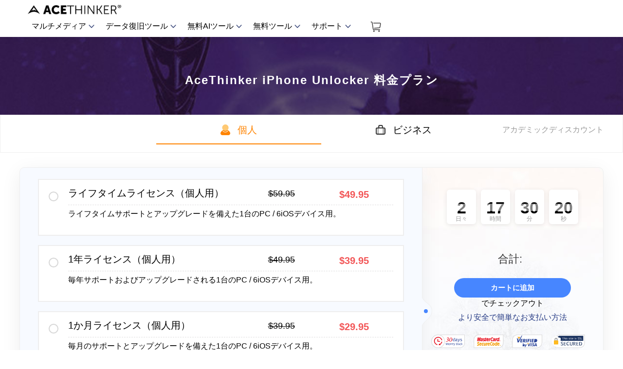

--- FILE ---
content_type: text/html; charset=UTF-8
request_url: https://www.acethinker.jp/store/iphone-unlocker
body_size: 33657
content:
<!DOCTYPE html>
<html lang="ja">

<head><meta charset="utf-8"><script>if(navigator.userAgent.match(/MSIE|Internet Explorer/i)||navigator.userAgent.match(/Trident\/7\..*?rv:11/i)){var href=document.location.href;if(!href.match(/[?&]nowprocket/)){if(href.indexOf("?")==-1){if(href.indexOf("#")==-1){document.location.href=href+"?nowprocket=1"}else{document.location.href=href.replace("#","?nowprocket=1#")}}else{if(href.indexOf("#")==-1){document.location.href=href+"&nowprocket=1"}else{document.location.href=href.replace("#","&nowprocket=1#")}}}}</script><script>(()=>{class RocketLazyLoadScripts{constructor(){this.v="2.0.3",this.userEvents=["keydown","keyup","mousedown","mouseup","mousemove","mouseover","mouseenter","mouseout","mouseleave","touchmove","touchstart","touchend","touchcancel","wheel","click","dblclick","input","visibilitychange"],this.attributeEvents=["onblur","onclick","oncontextmenu","ondblclick","onfocus","onmousedown","onmouseenter","onmouseleave","onmousemove","onmouseout","onmouseover","onmouseup","onmousewheel","onscroll","onsubmit"]}async t(){this.i(),this.o(),/iP(ad|hone)/.test(navigator.userAgent)&&this.h(),this.u(),this.l(this),this.m(),this.k(this),this.p(this),this._(),await Promise.all([this.R(),this.L()]),this.lastBreath=Date.now(),this.S(this),this.P(),this.D(),this.O(),this.M(),await this.C(this.delayedScripts.normal),await this.C(this.delayedScripts.defer),await this.C(this.delayedScripts.async),this.F("domReady"),await this.T(),await this.j(),await this.I(),this.F("windowLoad"),await this.A(),window.dispatchEvent(new Event("rocket-allScriptsLoaded")),this.everythingLoaded=!0,this.lastTouchEnd&&await new Promise((t=>setTimeout(t,500-Date.now()+this.lastTouchEnd))),this.H(),this.F("all"),this.U(),this.W()}i(){this.CSPIssue=sessionStorage.getItem("rocketCSPIssue"),document.addEventListener("securitypolicyviolation",(t=>{this.CSPIssue||"script-src-elem"!==t.violatedDirective||"data"!==t.blockedURI||(this.CSPIssue=!0,sessionStorage.setItem("rocketCSPIssue",!0))}),{isRocket:!0})}o(){window.addEventListener("pageshow",(t=>{this.persisted=t.persisted,this.realWindowLoadedFired=!0}),{isRocket:!0}),window.addEventListener("pagehide",(()=>{this.onFirstUserAction=null}),{isRocket:!0})}h(){let t;function e(e){t=e}window.addEventListener("touchstart",e,{isRocket:!0}),window.addEventListener("touchend",(function i(o){Math.abs(o.changedTouches[0].pageX-t.changedTouches[0].pageX)<10&&Math.abs(o.changedTouches[0].pageY-t.changedTouches[0].pageY)<10&&o.timeStamp-t.timeStamp<200&&(o.target.dispatchEvent(new PointerEvent("click",{target:o.target,bubbles:!0,cancelable:!0,detail:1})),event.preventDefault(),window.removeEventListener("touchstart",e,{isRocket:!0}),window.removeEventListener("touchend",i,{isRocket:!0}))}),{isRocket:!0})}q(t){this.userActionTriggered||("mousemove"!==t.type||this.firstMousemoveIgnored?"keyup"===t.type||"mouseover"===t.type||"mouseout"===t.type||(this.userActionTriggered=!0,this.onFirstUserAction&&this.onFirstUserAction()):this.firstMousemoveIgnored=!0),"click"===t.type&&t.preventDefault(),this.savedUserEvents.length>0&&(t.stopPropagation(),t.stopImmediatePropagation()),"touchstart"===this.lastEvent&&"touchend"===t.type&&(this.lastTouchEnd=Date.now()),"click"===t.type&&(this.lastTouchEnd=0),this.lastEvent=t.type,this.savedUserEvents.push(t)}u(){this.savedUserEvents=[],this.userEventHandler=this.q.bind(this),this.userEvents.forEach((t=>window.addEventListener(t,this.userEventHandler,{passive:!1,isRocket:!0})))}U(){this.userEvents.forEach((t=>window.removeEventListener(t,this.userEventHandler,{passive:!1,isRocket:!0}))),this.savedUserEvents.forEach((t=>{t.target.dispatchEvent(new window[t.constructor.name](t.type,t))}))}m(){this.eventsMutationObserver=new MutationObserver((t=>{const e="return false";for(const i of t){if("attributes"===i.type){const t=i.target.getAttribute(i.attributeName);t&&t!==e&&(i.target.setAttribute("data-rocket-"+i.attributeName,t),i.target["rocket"+i.attributeName]=new Function("event",t),i.target.setAttribute(i.attributeName,e))}"childList"===i.type&&i.addedNodes.forEach((t=>{if(t.nodeType===Node.ELEMENT_NODE)for(const i of t.attributes)this.attributeEvents.includes(i.name)&&i.value&&""!==i.value&&(t.setAttribute("data-rocket-"+i.name,i.value),t["rocket"+i.name]=new Function("event",i.value),t.setAttribute(i.name,e))}))}})),this.eventsMutationObserver.observe(document,{subtree:!0,childList:!0,attributeFilter:this.attributeEvents})}H(){this.eventsMutationObserver.disconnect(),this.attributeEvents.forEach((t=>{document.querySelectorAll("[data-rocket-"+t+"]").forEach((e=>{e.setAttribute(t,e.getAttribute("data-rocket-"+t)),e.removeAttribute("data-rocket-"+t)}))}))}k(t){Object.defineProperty(HTMLElement.prototype,"onclick",{get(){return this.rocketonclick||null},set(e){this.rocketonclick=e,this.setAttribute(t.everythingLoaded?"onclick":"data-rocket-onclick","this.rocketonclick(event)")}})}S(t){function e(e,i){let o=e[i];e[i]=null,Object.defineProperty(e,i,{get:()=>o,set(s){t.everythingLoaded?o=s:e["rocket"+i]=o=s}})}e(document,"onreadystatechange"),e(window,"onload"),e(window,"onpageshow");try{Object.defineProperty(document,"readyState",{get:()=>t.rocketReadyState,set(e){t.rocketReadyState=e},configurable:!0}),document.readyState="loading"}catch(t){console.log("WPRocket DJE readyState conflict, bypassing")}}l(t){this.originalAddEventListener=EventTarget.prototype.addEventListener,this.originalRemoveEventListener=EventTarget.prototype.removeEventListener,this.savedEventListeners=[],EventTarget.prototype.addEventListener=function(e,i,o){o&&o.isRocket||!t.B(e,this)&&!t.userEvents.includes(e)||t.B(e,this)&&!t.userActionTriggered||e.startsWith("rocket-")||t.everythingLoaded?t.originalAddEventListener.call(this,e,i,o):t.savedEventListeners.push({target:this,remove:!1,type:e,func:i,options:o})},EventTarget.prototype.removeEventListener=function(e,i,o){o&&o.isRocket||!t.B(e,this)&&!t.userEvents.includes(e)||t.B(e,this)&&!t.userActionTriggered||e.startsWith("rocket-")||t.everythingLoaded?t.originalRemoveEventListener.call(this,e,i,o):t.savedEventListeners.push({target:this,remove:!0,type:e,func:i,options:o})}}F(t){"all"===t&&(EventTarget.prototype.addEventListener=this.originalAddEventListener,EventTarget.prototype.removeEventListener=this.originalRemoveEventListener),this.savedEventListeners=this.savedEventListeners.filter((e=>{let i=e.type,o=e.target||window;return"domReady"===t&&"DOMContentLoaded"!==i&&"readystatechange"!==i||("windowLoad"===t&&"load"!==i&&"readystatechange"!==i&&"pageshow"!==i||(this.B(i,o)&&(i="rocket-"+i),e.remove?o.removeEventListener(i,e.func,e.options):o.addEventListener(i,e.func,e.options),!1))}))}p(t){let e;function i(e){return t.everythingLoaded?e:e.split(" ").map((t=>"load"===t||t.startsWith("load.")?"rocket-jquery-load":t)).join(" ")}function o(o){function s(e){const s=o.fn[e];o.fn[e]=o.fn.init.prototype[e]=function(){return this[0]===window&&t.userActionTriggered&&("string"==typeof arguments[0]||arguments[0]instanceof String?arguments[0]=i(arguments[0]):"object"==typeof arguments[0]&&Object.keys(arguments[0]).forEach((t=>{const e=arguments[0][t];delete arguments[0][t],arguments[0][i(t)]=e}))),s.apply(this,arguments),this}}if(o&&o.fn&&!t.allJQueries.includes(o)){const e={DOMContentLoaded:[],"rocket-DOMContentLoaded":[]};for(const t in e)document.addEventListener(t,(()=>{e[t].forEach((t=>t()))}),{isRocket:!0});o.fn.ready=o.fn.init.prototype.ready=function(i){function s(){parseInt(o.fn.jquery)>2?setTimeout((()=>i.bind(document)(o))):i.bind(document)(o)}return t.realDomReadyFired?!t.userActionTriggered||t.fauxDomReadyFired?s():e["rocket-DOMContentLoaded"].push(s):e.DOMContentLoaded.push(s),o([])},s("on"),s("one"),s("off"),t.allJQueries.push(o)}e=o}t.allJQueries=[],o(window.jQuery),Object.defineProperty(window,"jQuery",{get:()=>e,set(t){o(t)}})}P(){const t=new Map;document.write=document.writeln=function(e){const i=document.currentScript,o=document.createRange(),s=i.parentElement;let n=t.get(i);void 0===n&&(n=i.nextSibling,t.set(i,n));const c=document.createDocumentFragment();o.setStart(c,0),c.appendChild(o.createContextualFragment(e)),s.insertBefore(c,n)}}async R(){return new Promise((t=>{this.userActionTriggered?t():this.onFirstUserAction=t}))}async L(){return new Promise((t=>{document.addEventListener("DOMContentLoaded",(()=>{this.realDomReadyFired=!0,t()}),{isRocket:!0})}))}async I(){return this.realWindowLoadedFired?Promise.resolve():new Promise((t=>{window.addEventListener("load",t,{isRocket:!0})}))}M(){this.pendingScripts=[];this.scriptsMutationObserver=new MutationObserver((t=>{for(const e of t)e.addedNodes.forEach((t=>{"SCRIPT"!==t.tagName||t.noModule||t.isWPRocket||this.pendingScripts.push({script:t,promise:new Promise((e=>{const i=()=>{const i=this.pendingScripts.findIndex((e=>e.script===t));i>=0&&this.pendingScripts.splice(i,1),e()};t.addEventListener("load",i,{isRocket:!0}),t.addEventListener("error",i,{isRocket:!0}),setTimeout(i,1e3)}))})}))})),this.scriptsMutationObserver.observe(document,{childList:!0,subtree:!0})}async j(){await this.J(),this.pendingScripts.length?(await this.pendingScripts[0].promise,await this.j()):this.scriptsMutationObserver.disconnect()}D(){this.delayedScripts={normal:[],async:[],defer:[]},document.querySelectorAll("script[type$=rocketlazyloadscript]").forEach((t=>{t.hasAttribute("data-rocket-src")?t.hasAttribute("async")&&!1!==t.async?this.delayedScripts.async.push(t):t.hasAttribute("defer")&&!1!==t.defer||"module"===t.getAttribute("data-rocket-type")?this.delayedScripts.defer.push(t):this.delayedScripts.normal.push(t):this.delayedScripts.normal.push(t)}))}async _(){await this.L();let t=[];document.querySelectorAll("script[type$=rocketlazyloadscript][data-rocket-src]").forEach((e=>{let i=e.getAttribute("data-rocket-src");if(i&&!i.startsWith("data:")){i.startsWith("//")&&(i=location.protocol+i);try{const o=new URL(i).origin;o!==location.origin&&t.push({src:o,crossOrigin:e.crossOrigin||"module"===e.getAttribute("data-rocket-type")})}catch(t){}}})),t=[...new Map(t.map((t=>[JSON.stringify(t),t]))).values()],this.N(t,"preconnect")}async $(t){if(await this.G(),!0!==t.noModule||!("noModule"in HTMLScriptElement.prototype))return new Promise((e=>{let i;function o(){(i||t).setAttribute("data-rocket-status","executed"),e()}try{if(navigator.userAgent.includes("Firefox/")||""===navigator.vendor||this.CSPIssue)i=document.createElement("script"),[...t.attributes].forEach((t=>{let e=t.nodeName;"type"!==e&&("data-rocket-type"===e&&(e="type"),"data-rocket-src"===e&&(e="src"),i.setAttribute(e,t.nodeValue))})),t.text&&(i.text=t.text),t.nonce&&(i.nonce=t.nonce),i.hasAttribute("src")?(i.addEventListener("load",o,{isRocket:!0}),i.addEventListener("error",(()=>{i.setAttribute("data-rocket-status","failed-network"),e()}),{isRocket:!0}),setTimeout((()=>{i.isConnected||e()}),1)):(i.text=t.text,o()),i.isWPRocket=!0,t.parentNode.replaceChild(i,t);else{const i=t.getAttribute("data-rocket-type"),s=t.getAttribute("data-rocket-src");i?(t.type=i,t.removeAttribute("data-rocket-type")):t.removeAttribute("type"),t.addEventListener("load",o,{isRocket:!0}),t.addEventListener("error",(i=>{this.CSPIssue&&i.target.src.startsWith("data:")?(console.log("WPRocket: CSP fallback activated"),t.removeAttribute("src"),this.$(t).then(e)):(t.setAttribute("data-rocket-status","failed-network"),e())}),{isRocket:!0}),s?(t.fetchPriority="high",t.removeAttribute("data-rocket-src"),t.src=s):t.src="data:text/javascript;base64,"+window.btoa(unescape(encodeURIComponent(t.text)))}}catch(i){t.setAttribute("data-rocket-status","failed-transform"),e()}}));t.setAttribute("data-rocket-status","skipped")}async C(t){const e=t.shift();return e?(e.isConnected&&await this.$(e),this.C(t)):Promise.resolve()}O(){this.N([...this.delayedScripts.normal,...this.delayedScripts.defer,...this.delayedScripts.async],"preload")}N(t,e){this.trash=this.trash||[];let i=!0;var o=document.createDocumentFragment();t.forEach((t=>{const s=t.getAttribute&&t.getAttribute("data-rocket-src")||t.src;if(s&&!s.startsWith("data:")){const n=document.createElement("link");n.href=s,n.rel=e,"preconnect"!==e&&(n.as="script",n.fetchPriority=i?"high":"low"),t.getAttribute&&"module"===t.getAttribute("data-rocket-type")&&(n.crossOrigin=!0),t.crossOrigin&&(n.crossOrigin=t.crossOrigin),t.integrity&&(n.integrity=t.integrity),t.nonce&&(n.nonce=t.nonce),o.appendChild(n),this.trash.push(n),i=!1}})),document.head.appendChild(o)}W(){this.trash.forEach((t=>t.remove()))}async T(){try{document.readyState="interactive"}catch(t){}this.fauxDomReadyFired=!0;try{await this.G(),document.dispatchEvent(new Event("rocket-readystatechange")),await this.G(),document.rocketonreadystatechange&&document.rocketonreadystatechange(),await this.G(),document.dispatchEvent(new Event("rocket-DOMContentLoaded")),await this.G(),window.dispatchEvent(new Event("rocket-DOMContentLoaded"))}catch(t){console.error(t)}}async A(){try{document.readyState="complete"}catch(t){}try{await this.G(),document.dispatchEvent(new Event("rocket-readystatechange")),await this.G(),document.rocketonreadystatechange&&document.rocketonreadystatechange(),await this.G(),window.dispatchEvent(new Event("rocket-load")),await this.G(),window.rocketonload&&window.rocketonload(),await this.G(),this.allJQueries.forEach((t=>t(window).trigger("rocket-jquery-load"))),await this.G();const t=new Event("rocket-pageshow");t.persisted=this.persisted,window.dispatchEvent(t),await this.G(),window.rocketonpageshow&&window.rocketonpageshow({persisted:this.persisted})}catch(t){console.error(t)}}async G(){Date.now()-this.lastBreath>45&&(await this.J(),this.lastBreath=Date.now())}async J(){return document.hidden?new Promise((t=>setTimeout(t))):new Promise((t=>requestAnimationFrame(t)))}B(t,e){return e===document&&"readystatechange"===t||(e===document&&"DOMContentLoaded"===t||(e===window&&"DOMContentLoaded"===t||(e===window&&"load"===t||e===window&&"pageshow"===t)))}static run(){(new RocketLazyLoadScripts).t()}}RocketLazyLoadScripts.run()})();</script>
	<meta name="viewport" content="width=device-width, initial-scale=1">
	
	<link rel="shortcut icon" href="/favicon.ico">
	<link rel="apple-touch-icon" sizes="45x45" href="/img/favicon.png?8836">
	<link rel="pingback" href="https://www.acethinker.jp/xmlrpc.php" />
	<meta name='robots' content='index, follow, max-image-preview:large, max-snippet:-1, max-video-preview:-1' />

	<!-- This site is optimized with the Yoast SEO plugin v25.6 - https://yoast.com/wordpress/plugins/seo/ -->
	<title>Windows用のAceThinker iPhoneのロックを解除を購入する-公式</title>
<style id="wpr-usedcss">img:is([sizes=auto i],[sizes^="auto," i]){contain-intrinsic-size:3000px 1500px}:root{--wp--preset--aspect-ratio--square:1;--wp--preset--aspect-ratio--4-3:4/3;--wp--preset--aspect-ratio--3-4:3/4;--wp--preset--aspect-ratio--3-2:3/2;--wp--preset--aspect-ratio--2-3:2/3;--wp--preset--aspect-ratio--16-9:16/9;--wp--preset--aspect-ratio--9-16:9/16;--wp--preset--color--black:#000000;--wp--preset--color--cyan-bluish-gray:#abb8c3;--wp--preset--color--white:#ffffff;--wp--preset--color--pale-pink:#f78da7;--wp--preset--color--vivid-red:#cf2e2e;--wp--preset--color--luminous-vivid-orange:#ff6900;--wp--preset--color--luminous-vivid-amber:#fcb900;--wp--preset--color--light-green-cyan:#7bdcb5;--wp--preset--color--vivid-green-cyan:#00d084;--wp--preset--color--pale-cyan-blue:#8ed1fc;--wp--preset--color--vivid-cyan-blue:#0693e3;--wp--preset--color--vivid-purple:#9b51e0;--wp--preset--gradient--vivid-cyan-blue-to-vivid-purple:linear-gradient(135deg,rgba(6, 147, 227, 1) 0%,rgb(155, 81, 224) 100%);--wp--preset--gradient--light-green-cyan-to-vivid-green-cyan:linear-gradient(135deg,rgb(122, 220, 180) 0%,rgb(0, 208, 130) 100%);--wp--preset--gradient--luminous-vivid-amber-to-luminous-vivid-orange:linear-gradient(135deg,rgba(252, 185, 0, 1) 0%,rgba(255, 105, 0, 1) 100%);--wp--preset--gradient--luminous-vivid-orange-to-vivid-red:linear-gradient(135deg,rgba(255, 105, 0, 1) 0%,rgb(207, 46, 46) 100%);--wp--preset--gradient--very-light-gray-to-cyan-bluish-gray:linear-gradient(135deg,rgb(238, 238, 238) 0%,rgb(169, 184, 195) 100%);--wp--preset--gradient--cool-to-warm-spectrum:linear-gradient(135deg,rgb(74, 234, 220) 0%,rgb(151, 120, 209) 20%,rgb(207, 42, 186) 40%,rgb(238, 44, 130) 60%,rgb(251, 105, 98) 80%,rgb(254, 248, 76) 100%);--wp--preset--gradient--blush-light-purple:linear-gradient(135deg,rgb(255, 206, 236) 0%,rgb(152, 150, 240) 100%);--wp--preset--gradient--blush-bordeaux:linear-gradient(135deg,rgb(254, 205, 165) 0%,rgb(254, 45, 45) 50%,rgb(107, 0, 62) 100%);--wp--preset--gradient--luminous-dusk:linear-gradient(135deg,rgb(255, 203, 112) 0%,rgb(199, 81, 192) 50%,rgb(65, 88, 208) 100%);--wp--preset--gradient--pale-ocean:linear-gradient(135deg,rgb(255, 245, 203) 0%,rgb(182, 227, 212) 50%,rgb(51, 167, 181) 100%);--wp--preset--gradient--electric-grass:linear-gradient(135deg,rgb(202, 248, 128) 0%,rgb(113, 206, 126) 100%);--wp--preset--gradient--midnight:linear-gradient(135deg,rgb(2, 3, 129) 0%,rgb(40, 116, 252) 100%);--wp--preset--font-size--small:13px;--wp--preset--font-size--medium:20px;--wp--preset--font-size--large:36px;--wp--preset--font-size--x-large:42px;--wp--preset--spacing--20:0.44rem;--wp--preset--spacing--30:0.67rem;--wp--preset--spacing--40:1rem;--wp--preset--spacing--50:1.5rem;--wp--preset--spacing--60:2.25rem;--wp--preset--spacing--70:3.38rem;--wp--preset--spacing--80:5.06rem;--wp--preset--shadow--natural:6px 6px 9px rgba(0, 0, 0, .2);--wp--preset--shadow--deep:12px 12px 50px rgba(0, 0, 0, .4);--wp--preset--shadow--sharp:6px 6px 0px rgba(0, 0, 0, .2);--wp--preset--shadow--outlined:6px 6px 0px -3px rgba(255, 255, 255, 1),6px 6px rgba(0, 0, 0, 1);--wp--preset--shadow--crisp:6px 6px 0px rgba(0, 0, 0, 1)}:where(.is-layout-flex){gap:.5em}:where(.is-layout-grid){gap:.5em}:where(.wp-block-post-template.is-layout-flex){gap:1.25em}:where(.wp-block-post-template.is-layout-grid){gap:1.25em}:where(.wp-block-columns.is-layout-flex){gap:2em}:where(.wp-block-columns.is-layout-grid){gap:2em}:root :where(.wp-block-pullquote){font-size:1.5em;line-height:1.6}:root{--blue:#007bff;--indigo:#6610f2;--purple:#6f42c1;--pink:#e83e8c;--red:#dc3545;--orange:#fd7e14;--yellow:#ffc107;--green:#28a745;--teal:#20c997;--cyan:#17a2b8;--white:#fff;--gray:#6c757d;--gray-dark:#343a40;--primary:#000;--secondary:#e83b45;--success:#28a745;--info:#17a2b8;--warning:#ffc107;--danger:#dc3545;--light:#f8f9fa;--dark:#343a40;--white:#fff;--black:#000;--action:#006dff;--support:#e83b45;--coral:#f37460;--smoke:#f9f9f9;--breakpoint-xs:0;--breakpoint-sm:576px;--breakpoint-md:768px;--breakpoint-lg:992px;--breakpoint-xl:1280px;--breakpoint-xxl:1600px;--font-family-sans-serif:"Heebo",-apple-system,blinkmacsystemfont,"Segoe UI",roboto,"Helvetica Neue",arial,"Noto Sans",sans-serif,"Apple Color Emoji","Segoe UI Emoji","Segoe UI Symbol","Noto Color Emoji";--font-family-monospace:SFMono-Regular,Menlo,Monaco,Consolas,"Liberation Mono","Courier New",monospace}::-moz-selection{background:#1eade7;color:#fff}::selection{background:#1eade7;color:#fff}*,::after,::before{box-sizing:border-box}html{line-height:1.15;-webkit-text-size-adjust:100%;-webkit-tap-highlight-color:transparent}article,footer,header,main,nav,section{display:block}body{margin:0;font-family:Heebo,-apple-system,blinkmacsystemfont,"Segoe UI",roboto,"Helvetica Neue",arial,"Noto Sans",sans-serif,"Apple Color Emoji","Segoe UI Emoji","Segoe UI Symbol","Noto Color Emoji";font-size:1rem;font-weight:400;line-height:1.5;color:#000;text-align:left;background-color:#fff}[tabindex="-1"]:focus:not(:focus-visible){outline:0!important}address{margin-bottom:1rem;font-style:normal;line-height:inherit}small{font-size:80%}sub,sup{position:relative;font-size:75%;line-height:0;vertical-align:baseline}sub{bottom:-.25em}sup{top:-.5em}a,a::after,a::before{transition:all .2s ease-in-out}@media (prefers-reduced-motion:reduce){a,a::after,a::before{transition:none}}.transition.linear,a.linear{transition-timing-function:linear}a{color:#000;text-decoration:none;background-color:transparent}a:hover{color:#000;text-decoration:underline}a:not([href]){color:inherit;text-decoration:none}a:not([href]):hover{color:inherit;text-decoration:none}code{font-family:SFMono-Regular,Menlo,Monaco,Consolas,"Liberation Mono","Courier New",monospace;font-size:1em}img{vertical-align:middle;border-style:none}svg{overflow:hidden;vertical-align:middle}table{border-collapse:collapse}caption{padding-top:.75rem;padding-bottom:.75rem;color:#6c757d;text-align:left;caption-side:bottom}label{display:inline-block;margin-bottom:.5rem}button{border-radius:0}button:focus{outline:dotted 1px;outline:-webkit-focus-ring-color auto 5px}button,input,optgroup,select,textarea{margin:0;font-family:inherit;font-size:inherit;line-height:inherit}button,input{overflow:visible}button,select{text-transform:none}select{word-wrap:normal}[type=button],[type=submit],button{-webkit-appearance:button}[type=button]:not(:disabled),[type=submit]:not(:disabled),button:not(:disabled){cursor:pointer}[type=button]::-moz-focus-inner,[type=submit]::-moz-focus-inner,button::-moz-focus-inner{padding:0;border-style:none}input[type=checkbox],input[type=radio]{box-sizing:border-box;padding:0}input[type=date],input[type=time]{-webkit-appearance:listbox}textarea{overflow:auto;resize:vertical}fieldset{min-width:0;padding:0;margin:0;border:0}progress{vertical-align:baseline}[type=number]::-webkit-inner-spin-button,[type=number]::-webkit-outer-spin-button{height:auto}[type=search]{outline-offset:-2px;-webkit-appearance:none}[type=search]::-webkit-search-decoration{-webkit-appearance:none}::-webkit-file-upload-button{font:inherit;-webkit-appearance:button}[hidden]{display:none!important}.small,small{font-size:80%;font-weight:400}code{font-size:87.5%;color:#e83e8c;word-wrap:break-word}a>code{color:inherit}h1,h2,h3{margin-top:0;margin-bottom:.5rem}h1,h2,h3{margin-bottom:.5rem;font-weight:700;line-height:1.2}h1{font-size:2.5rem}h2{font-size:2rem}h3{font-size:1.75rem}p{margin-top:0;margin-bottom:1rem}dl,ul{margin-top:0;margin-bottom:1rem}ul ul{margin-bottom:0}ul{list-style:none}dt{font-weight:700}dd{margin-bottom:.5rem;margin-left:0}.container,.container-wapper{width:100%;padding-right:15px;padding-left:15px;margin-right:auto;margin-left:auto}@media (min-width:576px){.container,.container-wapper{max-width:540px}}@media (min-width:768px){.container,.container-wapper{max-width:720px}}@media (min-width:992px){.container,.container-wapper{max-width:960px}}@media (min-width:1280px){.container,.container-wapper{max-width:1200px}}@media (min-width:1600px){.container,.container-wapper{max-width:1200px}}.table{width:100%;margin-bottom:1rem;color:inherit}.table td{padding:.75rem;vertical-align:top;border-top:1px solid #dee2e6}.table tbody+tbody{border-top:2px solid #dee2e6}input[type=search]{-webkit-appearance:none}.fade{transition:opacity .15s linear}@media (prefers-reduced-motion:reduce){.fade{transition:none}}.fade:not(.show){opacity:0}.fade.in{opacity:1}.dropdown-menu{position:absolute;top:100%;left:0;z-index:1000;display:none;float:left;min-width:10rem;padding:.5rem 0;margin:.125rem 0 0;font-size:1rem;color:#000;text-align:left;list-style:none;background-color:#fff;background-clip:padding-box;border:1px solid rgba(0,0,0,.15);border-radius:0;box-shadow:0 .5rem 1rem rgba(0,0,0,.175)}.dropdown-menu.show{display:block}.parameter{display:none!important;margin:0!important}.transition,.transition::after,.transition::before{-webkit-transition:.5s linear;-moz-transition:.5s linear;-ms-transition:.5s linear;-o-transition:.5s linear;transition:all .5s linear}.transition.delay{-webkit-transition-delay:0.5s;-moz-transition-delay:0.5s;-o-transition-delay:0.5s;transition-delay:0.5s}.transition.ease{-webkit-transition-timing-function:ease;-moz-transition-timing-function:ease;-o-transition-timing-function:ease;transition-timing-function:ease}.close{float:right;font-size:1.5rem;font-weight:700;line-height:1;color:#000;text-shadow:0 1px 0 #fff;opacity:.5}.close:hover{color:#000;text-decoration:none}.close:not(:disabled):not(.disabled):focus,.close:not(:disabled):not(.disabled):hover{opacity:.75}button.close{padding:0;background-color:transparent;border:0;-webkit-appearance:none;-moz-appearance:none;appearance:none}a.close.disabled{pointer-events:none}.flex{display:-moz-box;display:-ms-flexbox;display:flex;-webkit-flex-direction:row;flex-direction:row;-webkit-box-pack:justify;flex-wrap:wrap}.flex-center{align-items:center;justify-content:center}.flex-bs,.flex-jc{justify-content:space-between}.mobile-headerFix{display:none}.border{border:1px solid #dee2e6!important}.visible{visibility:visible!important}.clearfix:after,.clearfix:before{content:" ";display:table}.clearfix:after{clear:both}.green{color:#00b277}.footer{background:#272727;text-align:center;color:rgba(255,255,255,.3);padding:30px 0;margin:0}.footer .facebook{background:url(https://www.acethinker.jp/wp-content/themes/acetheme/dist/img/facebook-hover.svg?3c3f) center center/100% auto no-repeat}.footer .twitter{background:url(https://www.acethinker.jp/wp-content/themes/acetheme/dist/img/twitter-hover.svg?d2d3) center center/100% auto no-repeat}.footer .youtube{background:url(https://www.acethinker.jp/wp-content/themes/acetheme/dist/img/youtube.png.webp) center center/100% auto no-repeat}.footer .link{margin-top:10px}.footer .link a{padding-right:22px;position:relative;display:inline-block;padding-left:13px}.footer .link a:hover{color:#fff}.footer .link a:not(:last-child)::after{content:'';position:absolute;top:0;right:0;bottom:0;width:4px;height:4px;border-radius:50%;background:rgba(255,255,255,.3);margin:auto}.footer .copyright{margin-top:10px;color:#4d4d4d;background:0 0}footer.custom-footer{padding:0;position:relative;line-height:30px}.footer.custom-footer li a{color:#fff}.custom-footer{background:url(https://www.acethinker.jp/wp-content/themes/acetheme/dist/img/separate-line.jpg.webp) center top no-repeat #2e2e2e;background-size:100% 5px}.custom-footer .footer-wrapper{width:1200px;margin:0 auto;max-width:100%;padding:0 20px}.custom-footer .footer-left{width:180px;float:left;padding:30px 0;padding-right:20px}.custom-footer .footer-logo{background:url(https://www.acethinker.jp/wp-content/themes/acetheme/dist/img/acethinker-white.png.webp) left 2px no-repeat;padding-top:24px;background-size:contain}.custom-footer .footer-logo p{margin:10px 0}.custom-footer .footer-left .logo-slogan{color:#dcd5cf;line-height:1.2;font-size:14px;max-width:130px;margin:0 auto;padding-top:10px}.custom-footer .footer-middle{width:calc(100% - 420px);float:left;color:#dcd5cf;position:relative;padding:30px 0 30px 20px}.custom-footer .footer-middle:before{display:block;content:'';position:absolute;top:15px;left:0;width:1px;height:calc(100% - 15px);background-color:#464041}.custom-footer .footer-middle-wrap{display:flex;justify-content:space-between}.custom-footer .footer-nav{width:33.33%;float:left;text-align:left;padding:0 10px}.custom-footer .footer-nav li{text-transform:capitalize;font-size:14px;display:block;color:#dcd5cf!important}.custom-footer h3.footer-nav-title,.custom-footer li.footer-nav-title{font-family:inherit;margin:0;margin-bottom:10px;font-size:15px;line-height:1.2em;padding:0;font-weight:600;color:#dcd5cf;text-align:left}.custom-footer .footer-right{width:240px;float:left;padding:30px 0}.custom-footer .footer-social{list-style-type:none;width:100%;display:inline-block;text-align:left;margin-bottom:30px;padding-left:0}.custom-footer .footer-social li{display:inline-block;margin-right:12px}.custom-footer .footer-social li:last-child{margin-right:0}.custom-footer .footer-social li a{width:30px;height:30px;display:inline-block;text-indent:-99999px}.custom-footer .footer-bottom{padding:10px 0;border-top:1px solid #464041;font-weight:300;text-align:center;clear:both;background-color:#1c1c1c}.custom-footer .footer-bottom .copyright{display:inline-block;vertical-align:baseline;font-size:11px;margin:0}.custom-footer .footer-bottom .copyright li{display:inline-block;margin:0 2px;color:#dcd5cf;font-size:inherit;line-height:inherit}.custom-footer .footer-bottom .copyright li a{outline:0;text-decoration:none;transition:all .3s;color:#dcd5cf;margin-right:5px}@media only screen and (max-width:900px){.custom-footer .footer-wrapper{padding:0}.custom-footer .footer-left{width:80%;float:none;display:none;margin:0 auto}.custom-footer .footer-middle-wrap{display:block}.custom-footer .footer-middle{float:none;width:100%;padding-left:0;padding-top:0}.custom-footer .footer-right{width:100%;float:none;text-align:left;padding:10px}.custom-footer .footer-nav{width:100%;float:none;padding:20px 10px 10px;border-bottom:1px solid #464041;position:relative;transition:background .3s}.custom-footer .footer-nav:hover{background-color:#424141;opacity:.8}.custom-footer .footer-nav:after{font-weight:700;position:absolute;right:10px;top:25px;transition:all .3s;content:'';background:url("https://www.acethinker.jp/img/com/img/icons/down.svg");background-size:100%;background-repeat:no-repeat;width:14px;height:14px;-webkit-filter:grayscale(0) brightness(3);filter:grayscale(0) brightness(3);-webkit-transform-origin:center;transform-origin:center}.custom-footer .footer-nav.isExpanded:after{-webkit-transform:rotate(180deg);transform:rotate(180deg)}.custom-footer .footer-social li{display:inline-block;margin-left:10px}.custom-footer .footer-social li:first-child{margin-left:0}.custom-footer .footer-social li a{width:40px;height:40px;display:inline-block}}@media(max-width:1200px){.custom-footer .footer-wrapper{width:100%}}.right-bar{position:fixed;right:0;bottom:10%;width:48px;z-index:1000;cursor:pointer}.right-bar>a,.right-bar>div{float:left;height:36px;margin-bottom:1px;border-radius:20px 0 0 20px;color:#fff;padding-left:100%;clear:both;white-space:nowrap;font-size:13px;line-height:36px;font-style:normal;background-color:#aaa;background-repeat:no-repeat;background-position:12px center;display:none;-webkit-transition:-webkit-transform .2s cubic-bezier(.215, .61, .355, 1),padding .2s cubic-bezier(.215, .61, .355, 1),margin .2s cubic-bezier(.215, .61, .355, 1),background-color .2s cubic-bezier(.215, .61, .355, 1);-moz-transition:-moz-transform .2s cubic-bezier(.215, .61, .355, 1),padding .2s cubic-bezier(.215, .61, .355, 1),margin .2s cubic-bezier(.215, .61, .355, 1),background-color .2s cubic-bezier(.215, .61, .355, 1);transition:transform .2s cubic-bezier(.215, .61, .355, 1),padding .2s cubic-bezier(.215, .61, .355, 1),margin .2s cubic-bezier(.215, .61, .355, 1),background-color .2s cubic-bezier(.215, .61, .355, 1)}.right-bar>a.active,.right-bar>a:hover,.right-bar>div.active,.right-bar>div:hover{-webkit-transform:translateX(-100%);-moz-transform:translateX(-100%);transform:translateX(-100%);padding-left:45px;padding-right:10px;margin-left:48px;background-color:#23a0e1;text-decoration:none;color:#fff}.right-bar a,.right-bar a:hover{color:#fff;text-decoration:none}.right-bar .bar-side-question{background-image:url(https://www.acethinker.jp/wp-content/themes/acetheme/dist/img/right-side-question.png.webp);background-position:4px center;background-size:45px}.right-bar .bar-support{background-image:url(https://www.acethinker.jp/wp-content/themes/acetheme/dist/img/FAQ.png.webp);background-position:0 center;background-size:50px}.right-bar .bar-backTop{background-image:url(https://www.acethinker.jp/wp-content/themes/acetheme/dist/img/back-to-top.png.webp);background-position:0 center;background-size:50px}.right-bar .show-pc{display:block}.right-bar .bar-download{background-image:url([data-uri]);background-position:16px center}@media only screen and (max-width:768px){.right-bar .bar-download,.right-bar .bar-support{display:none}.right-bar .show-pc{display:none}}.header{z-index:99999}@media (max-width:769px){.header{border-bottom:1px solid #d9d9d9}.mobile-headerFix{background-color:#fff;border-bottom:1px solid #d9d9d9;position:fixed;left:0;top:0;z-index:99999;width:100%;display:none}.mobile-headerFix.fix-show{display:block}.mobile-headerFix>div{padding:10px 10px 0}.mobile-headerFix .logo img{width:30px}.mobile-headerFix .title{text-align:center}.subheader{display:none!important}}@media(min-width:769px){.subheader .search-btn{background:url([data-uri]) 3px center/27px auto no-repeat;-webkit-filter:grayscale(1) brightness(5);filter:grayscale(1) brightness(5)}}.ace-header{background:#000}.ace-header a{color:#fff}.ace-header .logo{justify-content:flex-start}.ace-header .nav{justify-content:flex-end;flex:auto;position:static;top:auto;left:auto;display:flex;width:auto;max-height:initial;padding-bottom:0}.ace-header .nav li a{opacity:.75;transition:all .2s linear;display:inline-block;padding:8px 16px 5px}.ace-header .nav li a:hover{text-decoration:none;opacity:1}.ace-header .store{display:flex;align-items:center;justify-content:flex-end;padding:0 0 0 65px}.ace-header .store img{width:28px;height:auto}.ace-mobile{display:none;float:right}.tempBody{position:fixed;top:0;left:0;width:100%;height:100%;background:rgba(0,0,0,.1);z-index:99}@media screen and (max-width:960px){.ace-mobile{display:block}.ace-header .nav{display:none}.ace-header .logo img{width:180px}.ace-header{position:fixed;top:0;width:100%;z-index:200}.ace-header .store{display:none}.ace-header .nav{width:100%;position:fixed;z-index:100;top:48px;left:0;z-index:100;background:#000;height:auto;right:inherit;padding-left:15px;padding-bottom:15px;flex:initial}.ace-header .nav li{width:100%}.ace-header .nav li a{padding:6px 10px}.ace-header .nav.animate-menu{right:0;display:block;-webkit-transition:.5s cubic-bezier(0, .995, .99, 1);-moz-transition:.5s cubic-bezier(0, .995, .99, 1);-ms-transition:.5s cubic-bezier(0, .995, .99, 1);-o-transition:.5s cubic-bezier(0, .995, .99, 1);transition:all .5s cubic-bezier(0, .995, .99, 1)}}@media screen and (max-width:768px){.custom-footer .footer-social{margin-bottom:18px}}.subheader{position:relative;display:none;width:100%;top:80px;overflow:visible;z-index:1000;color:#fff;border-bottom:0;transition:all .3s;will-change:transform;background:#0960b0}.subheader-fixed{position:fixed;display:block;top:0;left:0}.blackFriday{position:fixed;bottom:0;left:0;width:100%;z-index:9998}.blackFriday .close-friday{position:absolute;right:0;top:0;z-index:9999;cursor:pointer;display:block}.header-toggle-new{background-color:#fff;position:relative;z-index:200;box-shadow:0 0 16px rgba(39,43,51,.12)}.header-toggle-new .logo{margin-top:8px;width:200px}.header-toggle-new .logo a{color:#fff}.header-toggle-new .logo img{width:195px;height:auto;margin-right:5px;display:inline-block}.header-toggle-new .nav ul{margin-bottom:0;margin-left:0;padding-left:0;writing-mode:horizontal-tb}.header-toggle-new .nav ul li{padding:0 35px 0 16px;font-size:16px;position:relative;height:44px;line-height:44px}.header-toggle-new .nav ul li:first-child{margin-left:0}.header-toggle-new .nav ul li .togNav,.header-toggle-new .nav ul li a{color:#000;font-size:16px;font-weight:500;display:block;cursor:pointer}.header-toggle-new .nav ul li a:hover,.header-toggle-new .nav ul li:hover .togNav,.header-toggle-new .nav ul li:hover a{color:#041656;text-decoration:none}.header-toggle-new .nav ul li .ic-jt{position:absolute;right:12px;line-height:1;top:15px;width:14px;height:14px;background:url("https://www.acethinker.jp/wp-content/themes/acetheme/dist/img/icon/nav-jt-blue.png") no-repeat;background-size:contain}.header-toggle-new .nav ul li:hover{background-color:#fff;color:#333}.header-toggle-new .nav ul li.store img{width:24px;height:auto}.header-toggle-new .nav ul li.store{padding:0;width:50px;text-align:right}.header-toggle-new .nav ul li.store:hover{background-color:transparent!important}.header-toggle-new .nav ul li:hover .ic-jt{background-image:url("https://www.acethinker.jp/wp-content/themes/acetheme/dist/img/header-icon/nav-jt-blue.png")}.header-toggle-new .nav ul li.active .togNav{color:#041656}.header-toggle-new .nav ul li .item{position:absolute;z-index:999;top:44px;left:-40px;background-color:#fff;color:#333;padding:10px 0;width:580px;display:none;box-shadow:0 5px 10px rgba(0,0,0,.1)}.header-toggle-new .nav ul li .item.support-item{width:220px}.header-toggle-new .nav ul li .item.free-tools-box{width:300px}.header-toggle-new .nav ul li .item dl{border-right:1px solid #ddd;width:49%;padding-left:22px;line-height:1.6;margin-bottom:0}.header-toggle-new .nav ul li .item.free-tools-box dl,.header-toggle-new .nav ul li .item.support-item dl{width:100%}.header-toggle-new .nav ul li .item dl a{color:#333;font-size:15px;font-weight:600;line-height:1.5}.header-toggle-new .nav ul li .item dl:last-child{border:none}.header-toggle-new .nav ul li .item dl dt{font-weight:300;padding-bottom:10px;font-size:14px;color:#777;padding-top:8px}.header-toggle-new .nav ul li .item dl dd{font-size:15px;padding:5px 0;position:relative}.header-toggle-new .nav ul li .item dl dd span{display:block;color:#666;font-size:14px;font-weight:400}.header-toggle-new .nav ul li .item dl dd a:hover{color:#041656}.header-toggle-new .nav ul li.active .item{display:block}.header-toggle-new .nav ul li .item dl dd .product-img-icon{position:absolute;left:-10px;top:10px}.header-toggle-new .nav ul li .item dl dd .product-img-icon-s{position:absolute;left:-12px;top:3px}.header-toggle-new .nav ul li .item dl dd .product-img-icon img{width:32px;height:auto}.header-toggle-new .nav ul li .item dl dd .product-img-icon-s img{width:28px;height:auto}.header-toggle-new .nav ul li .item dl.have-icon dd{padding-left:35px}.header-toggle-new .nav ul li .item.support-item dl.have-icon dd{padding-left:25px}.header-toggle-new .nav.animate-menu{display:block;z-index:999}@media (max-width:1280px){.header-toggle-new .nav{width:98%}.header-toggle-new .nav ul li{padding:0 30px 0 10px}.header-toggle-new .nav ul li{width:auto}}@media (max-width:996px){.ace-mobile{display:block}.header-toggle-new .nav{display:none}.header-toggle-new .nav ul li{width:100%;padding-left:0;padding-right:0;height:auto}.header-toggle-new .nav.animate-menu{width:100%}.header-toggle-new .nav ul li .togNav,.header-toggle-new .nav ul li a{padding-left:10px}.header-toggle-new .nav ul li .item{width:100%;position:initial;box-shadow:none;padding:10px 0}.header-toggle-new .nav ul li .item.support-item{width:100%}}@media (min-width:769px){.ace-header{background:0 0;position:fixed;z-index:100;top:0;left:0;width:100%;-webkit-transition:-webkit-transform .3s cubic-bezier(.25, .46, .45, .94),background-color .3s cubic-bezier(.25, .46, .45, .94),border .3s cubic-bezier(.25, .46, .45, .94);-moz-transition:-moz-transform .3s cubic-bezier(.25, .46, .45, .94),background-color .3s cubic-bezier(.25, .46, .45, .94),border .3s cubic-bezier(.25, .46, .45, .94);transition:transform .3s cubic-bezier(.25, .46, .45, .94),background-color .3s cubic-bezier(.25, .46, .45, .94),border .3s cubic-bezier(.25, .46, .45, .94)}.ace-header.slide-down{-webkit-transform:translateY(-100%);-moz-transform:translateY(-100%);transform:translateY(-100%)}.tab li{width:30%}}.main{background:url(https://www.acethinker.jp/img/store/main/bg-common.jpg?0e2a) center bottom/cover no-repeat #cde3f8;color:#333}.main>.container{width:1200px;max-width:90%;min-height:160px}@media (min-width:2200px){.main>.container{width:1050px}}.main h1{font-size:24px;color:#fff;text-align:center;padding-top:75px;letter-spacing:2px;padding-bottom:5px}.main p{text-align:center;color:#fff;padding-bottom:20px}.main p a{color:#57b1ff;text-decoration:underline}.tab{position:relative;border:1px solid #efefef}.tab .container{position:relative}.tab ul{text-align:center;font-size:0}.tab li{display:inline-block;font-size:20px;text-align:center;padding:0 60px;line-height:60px;cursor:pointer;position:relative}.tab li::before{content:'';position:absolute;bottom:0;left:0;height:2px;width:100%;background:#ff8400;opacity:0}.tab li:hover{color:#ff8400}.tab li:hover::before{opacity:.8}.tab li.active{color:#ff8400}.tab li.active::before{opacity:1}.tab li span{padding-left:35px;white-space:nowrap}.tab .custom{position:absolute;color:#999;font-size:16px;height:24px;right:0;top:0;bottom:0;margin-top:auto;margin-bottom:auto}.tab .general span{background:url([data-uri]) left center/20px auto no-repeat}.tab .general.active span,.tab .general:hover span{background-image:url([data-uri])}.tab .academic span{background:url([data-uri]) left center/20px auto no-repeat}.tab .academic.active span,.tab .academic:hover span{background-image:url([data-uri])}.tab .general.orange.active span,.tab .general.orange:hover span{background-image:url([data-uri])}.tab .academic.orange.active span,.tab .academic.orange:hover span{background-image:url([data-uri])}@media (max-width:768px){.header-toggle-new .nav ul li .item dl{width:100%;border-right:none}.header-toggle-new .nav ul li{padding:0}.header-toggle-new .nav ul li .togNav,.header-toggle-new .nav ul li a{padding-left:5px}.header-toggle-new .nav ul li .item dl dd span{display:none}.header-toggle-new .nav ul li .item{padding:10px 15px}.header-toggle-new .nav ul li .item dl,.header-toggle-new .nav ul li .item dl.have-icon dd{padding-left:0}.tab .container{max-width:100%}.tab .container li{width:50%;padding:0}.tab .general{border-bottom:1px solid #efefef}.tab .custom{display:none}}.cart{display:block;width:240px;height:40px;line-height:40px;margin:15px auto 0;border:none;border-radius:30px;color:#fff;font-weight:700;font-size:15px;background-color:#4786ff;cursor:pointer;-webkit-transition:.3s;-moz-transition:.3s;transition:all .3s}.cart:hover{background-color:#1464ff;box-shadow:0 8px 30px rgba(71,134,255,.5);text-decoration:none}@media (max-width:1024px){.tab .container{position:unset;max-width:100%}.tab .custom{margin-right:20px}.cart{font-size:17px;height:48px;line-height:48px;width:100%;max-width:100%}.cart:hover{box-shadow:none}}.licenses .container{margin:30px auto 40px;min-height:478px;border-radius:10px;overflow:hidden;padding-left:0;padding-right:0;box-shadow:0 10px 40px rgba(0,0,0,.07);border:1px solid #eee;background:url(https://www.acethinker.jp/img/store/main/bg-tree.jpg?b5b3) top right}.licenses .container>div{width:100%;height:100%}.licenses .container .bp-left{position:relative;z-index:10;float:left;width:69%;height:100%;padding:23px 37px;background-color:#f7faff;text-align:left;box-shadow:0 10px 40px rgba(0,0,0,.07);border-right:1px solid #eee}.licenses .container>div{display:none}.licenses .container>div.active{display:block}.licenses .container .left-arrow{position:absolute;top:50%;right:-22px;width:22px;height:62px;transform:translate(0,-50%);background:url([data-uri]) center/cover no-repeat;background-position-x:-1px}.licenses .container .left-arrow::after{content:'';position:absolute;top:50%;right:6px;width:8px;height:8px;transform:translate(-50%,-50%);border-radius:50%;background-color:#4786ff}.licenses .container .item{position:relative;z-index:10;min-height:91px;margin-bottom:19px;padding:15px 20px 15px 60px;border:2px solid #eee;background-color:#fff;cursor:pointer;-webkit-transition:.3s;-moz-transition:.3s;transition:all .3s}.licenses .container .item.hot::after{content:'';position:absolute;top:-6px;right:-6px;width:64px;height:64px;background:url(https://www.acethinker.jp/img/store/main/bedge.svg?8770?0b57) center no-repeat;background-size:100%}.licenses .container .item h2{float:left;font-size:20px;font-weight:400;margin:0;display:inline-block;width:60%;overflow:hidden;text-overflow:ellipsis;white-space:nowrap}.licenses .container .item h2 span{font-size:14px;color:#666}.licenses .container .item .new-price{display:inline-block;width:25%;float:right;color:#f25657;font-size:22px;font-weight:700;padding-left:10px;padding-right:20px}.licenses .container .item .new-price-2021{width:18%;font-size:20px}.licenses .container .item .old-price{display:inline-block;width:22%;font-size:18px;padding-left:10px}.licenses .container .item::before{content:'';position:absolute;top:24px;left:20px;width:20px;height:20px;border:2px solid #d7d7d7;border-radius:50%}.licenses .container .item.checked{border-color:#ff8400;box-shadow:0 5px 20px rgba(0,0,0,.1)}.licenses .container .item.checked::before{border-color:#ff8400;background:url([data-uri]) center/cover no-repeat #ff8400}.licenses .container .item:hover{border-color:#ff8400}.licenses .container .item .bp-btns{display:none}.licenses .container ul{overflow:hidden;padding:0;margin:0}.licenses .container li{float:left;width:50%;line-height:30px;padding-left:25px;color:#666;white-space:nowrap;background:url([data-uri]) left center/13px auto no-repeat}.licenses .container li span{color:#000}.licenses .bp-right{position:relative;float:left;width:31%;height:100%;min-height:470px;background-size:cover;text-align:center}.licenses .bp-right .bp-new-price{color:#f25657;font-size:36px}.licenses .bp-right .bp-new-price>span{font-weight:700}.licenses .bp-right .title{font-size:20px;font-weight:700;margin:40px 0 -20px}.licenses .bp-right .bp-new-price>label{font-size:22px;color:#333;margin-right:10px;vertical-align:0}.licenses .bp-right .bp-btns{text-align:center}.licenses .bp-right .bp-btns:lang(zh){background:url(https://www.acethinker.jp/wp-content/themes/acetheme/dist/css/img/store/pay/security-white-common-cn.svg) center no-repeat}.licenses .bp-right .security{width:100%;height:40px;position:absolute;bottom:50px;left:0;background:url(https://www.acethinker.jp/img/store/pay/security-white-common.svg?ca26) center no-repeat;background-position:center 80%;background-size:90%}.licenses .bp-right .buy-tips{margin-top:5px;color:#243983}.licenses .count-down-box{padding:40px 0;text-align:center;display:-webkit-box;display:box;display:-webkit-flex;display:-ms-flexbox;display:flex;-webkit-box-pack:center;box-pack:center;-webkit-justify-content:center;justify-content:center;-ms-flex-pack:center;-webkit-box-align:center;box-align:center;-webkit-align-items:center;align-items:center;-ms-flex-align:center}.licenses .count-down-box>div{width:60px;height:71px;margin:5px 5px 0;padding:12px 0;border-radius:6px;background-color:#fff;box-shadow:0 2px 10px rgba(0,0,0,.1)}.licenses .count-down-box .count-down-item{position:relative;display:inline-block}.licenses .count-down-box .count-down-item::after{content:'';position:absolute;top:29px;height:15px;left:0;right:0;bottom:0;background-color:rgba(255,255,255,.5)}.licenses .count-down-box .count-down-item-text{font-size:34px;max-height:36px;font-weight:700;margin-bottom:4px}.licenses .count-down-box .count-down-item-label{position:relative;top:-5px;font-size:12px;color:#999}@media (max-width:1024px){.licenses{height:auto;border-radius:0;box-shadow:none;border:none}.licenses .container{max-width:90%;height:auto;overflow:visible;background:0 0;box-shadow:none;border:none}.licenses .container .left-arrow{display:none}.licenses .container .bp-left,.licenses .container .bp-right{width:100%;background:0 0}.licenses .container .bp-left{padding:0;padding-bottom:20px;box-shadow:none;border-right:none}.licenses .container .bp-left .item{height:auto;padding:10px 10px 10px 20px}.licenses .container .bp-left .item::before{top:16px;left:10px;display:none}.licenses .container .bp-right{height:auto}.licenses .container .bp-right .count-down-box{display:none}.licenses .container .security{display:none}}@media (max-width:480px){.licenses .container .bp-left{box-shadow:none;padding-bottom:15px}.licenses .container .bp-left .item{min-height:70px;padding-top:20px;padding-right:0;margin-bottom:16px}.licenses .container .bp-left .item::before{top:24px}.licenses .container .bp-left .item h2{font-size:17px;width:100%;float:none}.licenses .container .bp-left .item h2 span{font-size:11px;color:#999}.licenses .container .bp-left .item ul{width:80%}.licenses .container .bp-left .item li{width:100%}.licenses .container .bp-left .item .price{width:100%}.licenses .container .bp-left .item .old-price{font-size:15px;width:50%;padding-left:0}.licenses .container .bp-left .item .new-price{font-size:20px;width:50%;padding:0}.licenses .container .bp-left .item.hot::after{top:-5px;right:-2px;width:40px;height:40px}.licenses .container .bp-right .bp-new-price{font-size:24px}.licenses .container .bp-right .bp-new-price>label{font-size:15px}.licenses .bp-right{background:url(https://www.acethinker.jp/wp-content/themes/acetheme/dist/img/christmas2020/bg-tree.jpg) top right repeat-y}}.why{background:url(https://www.acethinker.jp/img/store/why/bg.jpg?8904) center center/cover no-repeat #fbfbfb;padding:100px 0;text-align:center}.why h2{font-size:36px;line-height:36px}.why ul{margin-top:50px}@media (min-width:769px){.why ul{display:-webkit-box;display:box;display:-webkit-flex;display:-ms-flexbox;display:flex}}.why li:not(:last-child){margin-right:auto}.why h3{text-transform:uppercase;padding-top:170px;font-size:18px}.why p{font-size:16px;margin-top:10px}.why .amount{font-size:36px;color:#5b9ceb;font-weight:700;margin-top:10px}.why .char{margin-top:7px}.why .secure h3{background:url(https://www.acethinker.jp/img/store/why/secure.svg?81d9) center top/145px auto no-repeat}.why .recognize h3{background:url(https://www.acethinker.jp/img/store/why/recognize.svg?8be0) center top/145px auto no-repeat}.why .qualify h3{background:url(https://www.acethinker.jp/img/store/why/qualify.svg?bcca) center top/145px auto no-repeat}@media (max-width:768px){.why{padding:50px 0}.why h2{font-size:32px}.why li{margin-top:40px}}.pay-ways{text-align:left;width:1200px;max-width:80%;margin:0 auto 100px}.pay-ways:lang(zh){margin-bottom:0}.pay-ways li{padding-left:20px;margin-left:40px;line-height:1.5em;margin-bottom:15px;background:url([data-uri]) left center/12px auto no-repeat;background-position-y:5px}.pay-ways li:last-child:lang(zh){display:none}.pay-ways img{margin-left:10px;vertical-align:middle;width:600px}.pay-ways .bg{position:relative;overflow:hidden;vertical-align:middle;display:inline-block}.pay-ways .bg a{display:inline-block;width:40px;height:24px;margin-left:5px;cursor:default}.pay-ways .bg .pay-alipay{background:url(https://www.acethinker.jp/img/store/pay/pay-alipay.svg?43b5) center center/40px 24px no-repeat}.pay-ways .bg .pay-american-express{background:url([data-uri]) center center/40px 24px no-repeat}.pay-ways .bg .pay-diners-club{background:url(https://www.acethinker.jp/img/store/pay/pay-diners-club.svg?9b65) center center/40px 24px no-repeat}.pay-ways .bg .pay-discover{background:url(https://www.acethinker.jp/img/store/pay/pay-discover.svg?616c) center center/40px 24px no-repeat}.pay-ways .bg .pay-fax{background:url(https://www.acethinker.jp/img/store/pay/pay-fax.svg?eeb8) center center/40px 24px no-repeat}.pay-ways .bg .pay-jcb{background:url(https://www.acethinker.jp/img/store/pay/pay-jcb.svg?a123) center center/40px 24px no-repeat}.pay-ways .bg .pay-macstro{background:url(https://www.acethinker.jp/img/store/pay/pay-macstro.svg?28e4) center center/40px 24px no-repeat}.pay-ways .bg .pay-mastercard{background:url(https://www.acethinker.jp/img/store/pay/pay-mastercard.svg?ce9f) center center/40px 24px no-repeat}.pay-ways .bg .pay-paypal{background:url(https://www.acethinker.jp/img/store/pay/pay-paypal.svg?cd2b) center center/40px 24px no-repeat}.pay-ways .bg .pay-union-pay{background:url(https://www.acethinker.jp/img/store/pay/pay-union-pay.svg?d136) center center/40px 24px no-repeat}.pay-ways .bg .pay-visa{background:url(https://www.acethinker.jp/img/store/pay/pay-visa.svg?260f) center center/40px 24px no-repeat}.pay-ways .bg .pay-wire-transfer{background:url(https://www.acethinker.jp/img/store/pay/pay-wire-transfer.svg?d46a) center center/40px 24px no-repeat}@media (max-width:1024px){.pay-ways li{margin-left:0}}@media (max-width:678px){.pay-ways{margin-bottom:30px}.pay-ways li{font-size:13px}.licenses .bp-right .title{margin:0}}.pay{padding:0 0 100px}.pay-list{position:relative}.pay-list::after{content:'';display:block;clear:both}.pay-list>div{float:left;position:relative;width:20%;min-height:150px}.pay-list>div::before{content:'';width:71px;height:71px;display:block;margin:0 auto}.pay-list>div:not(:last-child){margin-right:5%}.pay-list>div a{color:#4786ff;text-decoration:underline}.pay h2{font-weight:700;margin:15px 0;font-size:20px;text-align:center}.pay p{line-height:24px;width:270px;color:#333;font-size:15px}.pay .guarantee p a{display:block}.pay .vector::before{background:url(https://www.acethinker.jp/img/store/pay/vector.svg?01c5) 0 0/100% auto no-repeat}.pay .secure::before{background:url([data-uri]) 0 0/100% auto no-repeat}.pay .guarantee::before{background:url(https://www.acethinker.jp/img/store/pay/guarantee.svg?f0be) 0 0/100% auto no-repeat}.pay .order::before{background:url(https://www.acethinker.jp/img/store/pay/order.svg?d92d) 0 0/100% auto no-repeat}@media (max-width:1400px){.pay p{max-width:100%}}@media (max-width:1024px){.pay .container{max-width:90%}.pay-list>div{float:none;width:100%;padding-left:85px;min-height:0;margin-bottom:35px;position:relative}.pay-list>div h2{text-align:left;margin-bottom:5px}.pay-list>div p{width:100%}.pay-list>div:before{position:absolute;left:0;top:0;width:70px;height:70px}}@media (max-width:678px){.pay{padding:30px 0}.pay-list{margin-bottom:25px}.pay-list>div h2{margin:0 0 5px;font-size:17px}.pay-list>div p{margin:0;font-size:15px;line-height:22px}.pay-list .guarantee a{display:block;margin-top:10px}}.licenses .container .bp-left .item .price::after,.licenses .container .bp-left .item .price::before,.licenses .container ul::after,.licenses .container ul::before{display:table;content:" "}.licenses .container .bp-left .item .price::after,.licenses .container ul::after{clear:both}</style>
	<meta name="description" content="これは、ユーザーがAceThinker iPhoneのロックを解除Windowsの料金を支払うための公式ショッピングカートページです。 ここでソフトウェアを安全に購入してください。" />
	<link rel="canonical" href="https://www.acethinker.jp/store/iphone-unlocker" />
	<meta property="og:locale" content="en_US" />
	<meta property="og:type" content="article" />
	<meta property="og:title" content="Windows用のAceThinker iPhoneのロックを解除を購入する-公式" />
	<meta property="og:description" content="これは、ユーザーがAceThinker iPhoneのロックを解除Windowsの料金を支払うための公式ショッピングカートページです。 ここでソフトウェアを安全に購入してください。" />
	<meta property="og:url" content="https://www.acethinker.jp/store/iphone-unlocker" />
	<meta property="og:site_name" content="AceThinker ソフトウェア公式サイト" />
	<meta property="article:modified_time" content="2025-08-07T10:11:00+00:00" />
	<script type="application/ld+json" class="yoast-schema-graph">{"@context":"https://schema.org","@graph":[{"@type":"WebPage","@id":"https://www.acethinker.jp/store/iphone-unlocker","url":"https://www.acethinker.jp/store/iphone-unlocker","name":"Windows用のAceThinker iPhoneのロックを解除を購入する-公式","isPartOf":{"@id":"https://www.acethinker.jp/#website"},"datePublished":"2022-01-20T05:46:40+00:00","dateModified":"2025-08-07T10:11:00+00:00","description":"これは、ユーザーがAceThinker iPhoneのロックを解除Windowsの料金を支払うための公式ショッピングカートページです。 ここでソフトウェアを安全に購入してください。","breadcrumb":{"@id":"https://www.acethinker.jp/store/iphone-unlocker#breadcrumb"},"inLanguage":"en-US","potentialAction":[{"@type":"ReadAction","target":["https://www.acethinker.jp/store/iphone-unlocker"]}]},{"@type":"BreadcrumbList","@id":"https://www.acethinker.jp/store/iphone-unlocker#breadcrumb","itemListElement":[{"@type":"ListItem","position":1,"name":"Home","item":"https://www.acethinker.jp/"},{"@type":"ListItem","position":2,"name":"JP &#8211; Store","item":"https://www.acethinker.jp/store"},{"@type":"ListItem","position":3,"name":"Buy AceThinker iPhone Unlocker &#8211; Aisee OEM"}]},{"@type":"WebSite","@id":"https://www.acethinker.jp/#website","url":"https://www.acethinker.jp/","name":"AceThinker ソフトウェア公式サイト","description":"AceThinker は、ビデオ作成、PDF 編集、iOS 管理など、世界中のユーザーに多用途のデジタル ツールを提供しています。","publisher":{"@id":"https://www.acethinker.jp/#organization"},"potentialAction":[{"@type":"SearchAction","target":{"@type":"EntryPoint","urlTemplate":"https://www.acethinker.jp/?s={search_term_string}"},"query-input":{"@type":"PropertyValueSpecification","valueRequired":true,"valueName":"search_term_string"}}],"inLanguage":"en-US"},{"@type":"Organization","@id":"https://www.acethinker.jp/#organization","name":"Ace Thinker","url":"https://www.acethinker.jp/","logo":{"@type":"ImageObject","inLanguage":"en-US","@id":"https://www.acethinker.jp/#/schema/logo/image/","url":"https://www.acethinker.jp/wp-content/uploads/2021/03/acethinker-company-logo-small.png","contentUrl":"https://www.acethinker.jp/wp-content/uploads/2021/03/acethinker-company-logo-small.png","width":540,"height":114,"caption":"Ace Thinker"},"image":{"@id":"https://www.acethinker.jp/#/schema/logo/image/"}}]}</script>
	<!-- / Yoast SEO plugin. -->



<style id='wp-img-auto-sizes-contain-inline-css' type='text/css'></style>
<style id='classic-theme-styles-inline-css' type='text/css'></style>


<script type="text/javascript" src="https://www.acethinker.jp/wp-content/themes/acetheme/dist/js/jquery.min.js" id="jquery_js-js" data-rocket-defer defer></script>
<script type="rocketlazyloadscript" data-rocket-type="text/javascript" data-rocket-src="https://www.acethinker.jp/wp-content/themes/acetheme/dist/js/slick.min.js" id="global_js-js" data-rocket-defer defer></script>
<style type="text/css"></style>			<style id="wpsp-style-frontend"></style>
			<noscript><style id="rocket-lazyload-nojs-css">.rll-youtube-player, [data-lazy-src]{display:none !important;}</style></noscript><style id='global-styles-inline-css' type='text/css'></style>
<style id="wpr-lazyload-bg-container"></style><style id="wpr-lazyload-bg-exclusion"></style>
<noscript>
<style id="wpr-lazyload-bg-nostyle"></style>
</noscript>
<script type="application/javascript">const rocket_pairs = []; const rocket_excluded_pairs = [];</script><meta name="generator" content="WP Rocket 3.19.2.1" data-wpr-features="wpr_lazyload_css_bg_img wpr_remove_unused_css wpr_delay_js wpr_defer_js wpr_minify_js wpr_lazyload_images wpr_lazyload_iframes wpr_image_dimensions wpr_minify_css wpr_preload_links wpr_desktop" /></head>

<body class="wp-singular page-template page-template-page-store-product-2021 page-template-page-store-product-2021-php page page-id-5424 page-child parent-pageid-140 wp-theme-acetheme wp-schema-pro-2.10.3">
	
<div data-rocket-location-hash="513425d1d855fa761228879c344773e8" class="header-toggle-new">
	<div data-rocket-location-hash="776c9f8514e6940e9145a3e75d866587" class="container-wapper flex flex-bs">
		<div data-rocket-location-hash="bd3c0eec773d7adfd0cbba846c9f8c96" class="ace-mobile" id="ace-mobile"></div>
		<a class="logo" href="https://www.acethinker.jp/" title="Acethinker"><img width="230" height="25" src="data:image/svg+xml,%3Csvg%20xmlns='http://www.w3.org/2000/svg'%20viewBox='0%200%20230%2025'%3E%3C/svg%3E" alt="Acethinker ロゴ" data-lazy-src="https://www.acethinker.jp/wp-content/themes/acetheme/dist/img/acethinker-black.png"><noscript><img width="230" height="25" src="https://www.acethinker.jp/wp-content/themes/acetheme/dist/img/acethinker-black.png" alt="Acethinker ロゴ"></noscript></a>

		<div class="nav" id="ace-headerNav">
			<div class="flex">
				<ul class="flex flex-center">
					<li>
						<div class="togNav">マルチメディア <span class="ic-jt"></span></div>
						<div class="item free-tools-box">
							<div class="flex flex-jc">
								<dl class="have-icon">
									<dt>動画クリエイティブ製品</dt>
								<dd><span class="product-img-icon"><img width="60" height="60" src="data:image/svg+xml,%3Csvg%20xmlns='http://www.w3.org/2000/svg'%20viewBox='0%200%2060%2060'%3E%3C/svg%3E" alt="product icon" data-lazy-src="https://www.acethinker.jp/img/logo/60/icon-screen-grabber-pro-60.png"><noscript><img width="60" height="60" src="https://www.acethinker.jp/img/logo/60/icon-screen-grabber-pro-60.png" alt="product icon"></noscript></span>
										<a href="https://www.acethinker.jp/screen-grabber-pro">Screen Grabber Pro<span>多機能デスクトップ録画ソフト</span></a>
									</dd>										
								<dd><span class="product-img-icon"><img width="60" height="60" src="data:image/svg+xml,%3Csvg%20xmlns='http://www.w3.org/2000/svg'%20viewBox='0%200%2060%2060'%3E%3C/svg%3E" alt="product icon" data-lazy-src="https://www.acethinker.jp/img/logo/60/icon-screen-grabber-premium.png"><noscript><img width="60" height="60" src="https://www.acethinker.jp/img/logo/60/icon-screen-grabber-premium.png" alt="product icon"></noscript></span>
										<a href="https://www.acethinker.jp/record-my-screen">Aqua Demo<span>高性能画面録画ソフト</span></a>
									</dd>									
									<dd><span class="product-img-icon"><img width="60" height="60" src="data:image/svg+xml,%3Csvg%20xmlns='http://www.w3.org/2000/svg'%20viewBox='0%200%2060%2060'%3E%3C/svg%3E" alt="product icon" data-lazy-src="https://www.acethinker.jp/img/logo/60/icon-video-master.png"><noscript><img width="60" height="60" src="https://www.acethinker.jp/img/logo/60/icon-video-master.png" alt="product icon"></noscript></span>
										<a href="https://www.acethinker.jp/video-master">VidElement<span>高品質メディア変換ソフト</span></a>
									</dd>
									<dd>
	    								<span class="product-img-icon"><img src="data:image/svg+xml,%3Csvg%20xmlns='http://www.w3.org/2000/svg'%20viewBox='0%200%200%200'%3E%3C/svg%3E" alt="product icon" data-lazy-src="https://www.acethinker.com.br/logo-img/icon-video-keeper-pro-new.png"/><noscript><img src="https://www.acethinker.com.br/logo-img/icon-video-keeper-pro-new.png" alt="product icon"/></noscript></span>
	    								<a href="https://www.acethinker.jp/download-video">Aqua Clip<span>1000以上のサイトから動画保存</span></a>
	    							</dd>	
									<dd><span class="product-img-icon"><img width="60" height="60" src="data:image/svg+xml,%3Csvg%20xmlns='http://www.w3.org/2000/svg'%20viewBox='0%200%2060%2060'%3E%3C/svg%3E" alt="product icon" data-lazy-src="https://www.acethinker.jp/img/logo/60/icon-wind-cut-60.webp"><noscript><img width="60" height="60" src="https://www.acethinker.jp/img/logo/60/icon-wind-cut-60.webp" alt="product icon"></noscript></span>
										<a href="https://www.acethinker.jp/edit-video">Wind Cut<span>直感的な動画編集ソフト</span></a>
									</dd>									
	    							<dd>
	    								<span class="product-img-icon"><img src="data:image/svg+xml,%3Csvg%20xmlns='http://www.w3.org/2000/svg'%20viewBox='0%200%200%200'%3E%3C/svg%3E" alt="product icon" data-lazy-src="https://www.acethinker.com.br/logo-img/icon-music-keeper-new.png"/><noscript><img src="https://www.acethinker.com.br/logo-img/icon-music-keeper-new.png" alt="product icon"/></noscript></span>
	    								<a href="https://www.acethinker.jp/music-download">Aqua Tune<span>あらゆる音楽・音声を保存</span></a>
	    							</dd>										
								</dl>
							</div>
						</div>
					</li>

					<li>
						<div class="togNav">データ復旧ツール<span class="ic-jt"></span></div>
						<div class="item free-tools-box">
							<div class="flex flex-jc">
								<dl class="have-icon">
									<dt>モバイルソリューション</dt>
									<dd><span class="product-img-icon"><img width="60" height="60" src="data:image/svg+xml,%3Csvg%20xmlns='http://www.w3.org/2000/svg'%20viewBox='0%200%2060%2060'%3E%3C/svg%3E" alt="product icon" data-lazy-src="https://www.acethinker.jp/img/logo/60/icon-iphone-data-recovery.png"><noscript><img width="60" height="60" src="https://www.acethinker.jp/img/logo/60/icon-iphone-data-recovery.png" alt="product icon"></noscript></span>
										<a href="https://www.acethinker.jp/ios-data-recovery">iPhone データ復元<span>iOSデータを完全復旧</span></a>
									</dd>
									<dd><span class="product-img-icon"><img width="60" height="60" src="data:image/svg+xml,%3Csvg%20xmlns='http://www.w3.org/2000/svg'%20viewBox='0%200%2060%2060'%3E%3C/svg%3E" alt="product icon" data-lazy-src="https://www.acethinker.jp/img/logo/60/icon-ios-system-recovery.png"><noscript><img width="60" height="60" src="https://www.acethinker.jp/img/logo/60/icon-ios-system-recovery.png" alt="product icon"></noscript></span>
										<a href="https://www.acethinker.jp/ios-system-repair">iOSシステム修復<span>iOSシステム不具合を修復</span></a>
									</dd>
									<dd><span class="product-img-icon"><img width="60" height="60" src="data:image/svg+xml,%3Csvg%20xmlns='http://www.w3.org/2000/svg'%20viewBox='0%200%2060%2060'%3E%3C/svg%3E" alt="product icon" data-lazy-src="https://www.acethinker.jp/img/logo/60/icon-iphone-unlocker.png"><noscript><img width="60" height="60" src="https://www.acethinker.jp/img/logo/60/icon-iphone-unlocker.png" alt="product icon"></noscript></span>
										<a href="https://www.acethinker.jp/iphone-unlocker">iPhone Kit<span>iPhone画面ロックを解除</span></a>
									</dd>
								</dl>
							</div>
						</div>
					</li>
					<li>
						<div class="togNav">無料AIツール<span class="ic-jt"></span></div>
						<div class="item free-tools-box">
							<div class="flex">
								<dl class="have-icon">
									
									<dd>
										<span class="product-img-icon-s"><img width="100" height="100" src="data:image/svg+xml,%3Csvg%20xmlns='http://www.w3.org/2000/svg'%20viewBox='0%200%20100%20100'%3E%3C/svg%3E" alt="product icon" data-lazy-src="https://www.acethinker.jp/wp-content/themes/acetheme/dist/img/header-icon/ai-content-detector.png"><noscript><img width="100" height="100" src="https://www.acethinker.jp/wp-content/themes/acetheme/dist/img/header-icon/ai-content-detector.png" alt="product icon"></noscript></span>
										<a href="https://www.acethinker.jp/ai-image-sharpener" rel="noopener noreferrer">AI画像シャープ化</a>
									</dd>
									<dd>
										<span class="product-img-icon-s"><img width="100" height="100" src="data:image/svg+xml,%3Csvg%20xmlns='http://www.w3.org/2000/svg'%20viewBox='0%200%20100%20100'%3E%3C/svg%3E" alt="product icon" data-lazy-src="https://www.acethinker.jp/wp-content/themes/acetheme/dist/img/header-icon/text-to-speech-line.png"><noscript><img width="100" height="100" src="https://www.acethinker.jp/wp-content/themes/acetheme/dist/img/header-icon/text-to-speech-line.png" alt="product icon"></noscript></span>
										<a href="https://www.acethinker.jp/text-to-speech" rel="noopener noreferrer">AIテキスト読み上げ</a>
									</dd>
									<dd>
										<span class="product-img-icon-s"><img width="100" height="100" src="data:image/svg+xml,%3Csvg%20xmlns='http://www.w3.org/2000/svg'%20viewBox='0%200%20100%20100'%3E%3C/svg%3E" alt="product icon" data-lazy-src="https://www.acethinker.jp/wp-content/themes/acetheme/dist/img/header-icon/background-remover.png"><noscript><img width="100" height="100" src="https://www.acethinker.jp/wp-content/themes/acetheme/dist/img/header-icon/background-remover.png" alt="product icon"></noscript></span>
										<a href="https://www.acethinker.jp/remove-background-online" rel="noopener noreferrer">AI背景リムーバー</a>
									</dd>
									<dd>
										<span class="product-img-icon-s"><img width="100" height="100" src="data:image/svg+xml,%3Csvg%20xmlns='http://www.w3.org/2000/svg'%20viewBox='0%200%20100%20100'%3E%3C/svg%3E" alt="product icon" data-lazy-src="https://www.acethinker.jp/wp-content/themes/acetheme/dist/img/header-icon/document-chat.png"><noscript><img width="100" height="100" src="https://www.acethinker.jp/wp-content/themes/acetheme/dist/img/header-icon/document-chat.png" alt="product icon"></noscript></span>
										<a href="https://www.acethinker.jp/document-chat" rel="noopener noreferrer">AIドキュメントチャット</a>
									</dd>
									<dd>
										<span class="product-img-icon-s"><img width="100" height="100" src="data:image/svg+xml,%3Csvg%20xmlns='http://www.w3.org/2000/svg'%20viewBox='0%200%20100%20100'%3E%3C/svg%3E" alt="product icon" data-lazy-src="https://www.acethinker.jp/wp-content/themes/acetheme/dist/img/header-icon/icon-ghibli-image-generator.png"><noscript><img width="100" height="100" src="https://www.acethinker.jp/wp-content/themes/acetheme/dist/img/header-icon/icon-ghibli-image-generator.png" alt="product icon"></noscript></span>
										<a href="https://www.acethinker.jp/ai-art-generator" rel="noopener noreferrer">AI画像生成</a>
									</dd>
								</dl>
							</div>
						</div>
					</li>							
					<li>
						<div class="togNav">無料ツール<span class="ic-jt"></span></div>
						<div class="item free-tools-box">
							<div class="flex">
								<dl class="have-icon">
									<dd>
										<span class="product-img-icon-s"><img width="60" height="60" src="data:image/svg+xml,%3Csvg%20xmlns='http://www.w3.org/2000/svg'%20viewBox='0%200%2060%2060'%3E%3C/svg%3E" alt="product icon" data-lazy-src="https://www.acethinker.jp/wp-content/themes/acetheme/dist/img/header-icon/icon-online-video-converter.png"><noscript><img width="60" height="60" src="https://www.acethinker.jp/wp-content/themes/acetheme/dist/img/header-icon/icon-online-video-converter.png" alt="product icon"></noscript></span>
										<a href="https://www.acethinker.jp/online-video-converter" rel="noopener noreferrer">オンライン動画変換</a>
									</dd>
									<dd>
										<span class="product-img-icon-s"><img width="512" height="512" src="data:image/svg+xml,%3Csvg%20xmlns='http://www.w3.org/2000/svg'%20viewBox='0%200%20512%20512'%3E%3C/svg%3E" alt="product icon" data-lazy-src="https://www.acethinker.jp/wp-content/themes/acetheme/dist/img/header-icon/browser-video-editor.svg"><noscript><img width="512" height="512" src="https://www.acethinker.jp/wp-content/themes/acetheme/dist/img/header-icon/browser-video-editor.svg" alt="product icon"></noscript></span>
										<a href="https://www.acethinker.jp/online-video-editor" rel="noopener noreferrer">ブラウザ動画編集</a>
									</dd>
									<dd>
										<span class="product-img-icon-s"><img width="426" height="427" src="data:image/svg+xml,%3Csvg%20xmlns='http://www.w3.org/2000/svg'%20viewBox='0%200%20426%20427'%3E%3C/svg%3E" alt="product icon" data-lazy-src="https://www.acethinker.jp/wp-content/themes/acetheme/dist/img/header-icon/screen-recorder-online-icon.png"><noscript><img width="426" height="427" src="https://www.acethinker.jp/wp-content/themes/acetheme/dist/img/header-icon/screen-recorder-online-icon.png" alt="product icon"></noscript></span>
										<a href="https://www.acethinker.jp/free-screen-recorder" rel="noopener noreferrer">オンライン画面録画</a>
									</dd>									
									<dd>
										<span class="product-img-icon-s"><img width="261" height="265" src="data:image/svg+xml,%3Csvg%20xmlns='http://www.w3.org/2000/svg'%20viewBox='0%200%20261%20265'%3E%3C/svg%3E" alt="product icon" data-lazy-src="https://www.acethinker.jp/wp-content/themes/acetheme/dist/img/header-icon/ocr-logo.png"><noscript><img width="261" height="265" src="https://www.acethinker.jp/wp-content/themes/acetheme/dist/img/header-icon/ocr-logo.png" alt="product icon"></noscript></span>
										<a href="https://www.acethinker.jp/online-ocr" rel="noopener noreferrer">オンラインOCRテキスト変換</a>
									</dd>
									
									<dd>
										<span class="product-img-icon-s"><img width="69" height="64" src="data:image/svg+xml,%3Csvg%20xmlns='http://www.w3.org/2000/svg'%20viewBox='0%200%2069%2064'%3E%3C/svg%3E" alt="product icon" data-lazy-src="https://www.acethinker.jp/wp-content/themes/acetheme/dist/img/header-icon/online-image-editor-icon.png"><noscript><img width="69" height="64" src="https://www.acethinker.jp/wp-content/themes/acetheme/dist/img/header-icon/online-image-editor-icon.png" alt="product icon"></noscript></span>
										<a href="https://www.acethinker.jp/edit-image-online" rel="noopener noreferrer">オンライン画像編集</a>
									</dd>
									<dd>
										<span class="product-img-icon-s"><img width="69" height="64" src="data:image/svg+xml,%3Csvg%20xmlns='http://www.w3.org/2000/svg'%20viewBox='0%200%2069%2064'%3E%3C/svg%3E" alt="product icon" data-lazy-src="https://www.acethinker.jp/wp-content/themes/acetheme/dist/img/header-icon/image-converter-icon.png"><noscript><img width="69" height="64" src="https://www.acethinker.jp/wp-content/themes/acetheme/dist/img/header-icon/image-converter-icon.png" alt="product icon"></noscript></span>
										<a href="https://www.acethinker.jp/convert-jpg" rel="noopener noreferrer" target="_blank">無料JPG変換</a>
									</dd>
									<dd>
										<span class="product-img-icon-s"><img width="70" height="70" src="data:image/svg+xml,%3Csvg%20xmlns='http://www.w3.org/2000/svg'%20viewBox='0%200%2070%2070'%3E%3C/svg%3E" alt="product icon" data-lazy-src="https://www.acethinker.jp/wp-content/themes/acetheme/dist/img/header-icon/capture-screenshot-icon.png"><noscript><img width="70" height="70" src="https://www.acethinker.jp/wp-content/themes/acetheme/dist/img/header-icon/capture-screenshot-icon.png" alt="product icon"></noscript></span>
										<a href="https://www.acethinker.jp/grab-screen" rel="noopener noreferrer" target="_blank">スクリーンショット撮影</a>
									</dd>
								</dl>
							</div>
						</div>
					</li>

					<li>
						<div class="togNav">サポート <span class="ic-jt"></span></div>
						<div class="item support-item">
							<div class="flex">
								<dl class="have-icon">
									<dd>
										<span class="product-img-icon-s"><img width="120" height="120" src="data:image/svg+xml,%3Csvg%20xmlns='http://www.w3.org/2000/svg'%20viewBox='0%200%20120%20120'%3E%3C/svg%3E" alt="product icon" data-lazy-src="https://www.acethinker.jp/wp-content/themes/acetheme/dist/img/header-icon/support-center-icon.png"><noscript><img width="120" height="120" src="https://www.acethinker.jp/wp-content/themes/acetheme/dist/img/header-icon/support-center-icon.png" alt="product icon"></noscript></span>
										<a href="https://www.acethinker.jp/support" rel="noopener noreferrer">サポートセンター</a>
									</dd>
									<dd>
										<span class="product-img-icon-s"><img width="120" height="120" src="data:image/svg+xml,%3Csvg%20xmlns='http://www.w3.org/2000/svg'%20viewBox='0%200%20120%20120'%3E%3C/svg%3E" alt="product icon" data-lazy-src="https://www.acethinker.jp/wp-content/themes/acetheme/dist/img/header-icon/contact-us-icon.png"><noscript><img width="120" height="120" src="https://www.acethinker.jp/wp-content/themes/acetheme/dist/img/header-icon/contact-us-icon.png" alt="product icon"></noscript></span>
										<a href="https://www.acethinker.jp/support-center/contact-us" rel="noopener noreferrer">お問い合わせ</a>
									</dd>
									<dd>
										<span class="product-img-icon-s"><img width="120" height="120" src="data:image/svg+xml,%3Csvg%20xmlns='http://www.w3.org/2000/svg'%20viewBox='0%200%20120%20120'%3E%3C/svg%3E" alt="product icon" data-lazy-src="https://www.acethinker.jp/wp-content/themes/acetheme/dist/img/header-icon/product-center-icon.png"><noscript><img width="120" height="120" src="https://www.acethinker.jp/wp-content/themes/acetheme/dist/img/header-icon/product-center-icon.png" alt="product icon"></noscript></span>
										<a href="https://www.acethinker.jp/download-center" rel="noopener noreferrer">製品センター</a>
									</dd>							
									<dd>
										<span class="product-img-icon-s"><img width="120" height="120" src="data:image/svg+xml,%3Csvg%20xmlns='http://www.w3.org/2000/svg'%20viewBox='0%200%20120%20120'%3E%3C/svg%3E" alt="product icon" data-lazy-src="https://www.acethinker.jp/wp-content/themes/acetheme/dist/img/header-icon/about-us-icon.png"><noscript><img width="120" height="120" src="https://www.acethinker.jp/wp-content/themes/acetheme/dist/img/header-icon/about-us-icon.png" alt="product icon"></noscript></span>
										<a href="https://www.acethinker.jp/about-us" rel="noopener noreferrer">会社概要</a>
									</dd>
								</dl>
							</div>
						</div>
					</li>
					<li class="store">
						<a href="https://www.acethinker.jp/store" rel="noopener noreferrer"><img width="48" height="48" src="data:image/svg+xml,%3Csvg%20xmlns='http://www.w3.org/2000/svg'%20viewBox='0%200%2048%2048'%3E%3C/svg%3E" alt="Acethinker ストア" data-lazy-src="https://www.acethinker.jp/wp-content/themes/acetheme/dist/img/header-icon/cart-black.svg" /><noscript><img width="48" height="48" src="https://www.acethinker.jp/wp-content/themes/acetheme/dist/img/header-icon/cart-black.svg" alt="Acethinker ストア" /></noscript> </a>
					</li>
				</ul>
			</div>
		</div>
	</div>
</div>
<section data-rocket-location-hash="7132387b49249526efbb18072fc26a45" class="main common-main">
	<div data-rocket-location-hash="0841f15ebf099eeaba6f2c7f735d0671" class="container">
						<h1>AceThinker iPhone Unlocker 料金プラン</h1>			</div>
</section>
<section data-rocket-location-hash="9c8bcb5b5ec07805f4a9e5d60e6203a0" class="tab buy-tabs">
	<div data-rocket-location-hash="ca23f7c07336b7cf8c7766d2ffffc9d9" class="container">
		<ul>
			<li class="general orange active" data-tab="general-content"><span>個人</span></li>
			<li class="academic orange" data-tab="academic-content"><span>ビジネス</span></li>
		</ul>
		<a class="custom" href="https://www.acethinker.jp/support-center/contact-us" target="_blank">アカデミックディスカウント</a>
	</div>
</section>
<section data-rocket-location-hash="b5dcf8bec0a010a66e1d9956b7534fdd" class="licenses">
	<div data-rocket-location-hash="04b24f2a01e05ca636ff58e62299aa1e" class="container">
		<div data-rocket-location-hash="6baedba34b5228c7e46c857e04ce35eb" class="general-content js-bp-container active">
			<div class="bp-left">
															<div class="item">
							<h2>ライフタイムライセンス（個人用）</h2>
							<div class="price">
								<span class="old-price"><del>$59.95</del></span>
								<span class="new-price new-price-2021">$49.95</span>
							</div>
							<p style="padding-top: 6px; border-top: 1px dashed #DFDEDF; margin-top: 6px;">ライフタイムサポートとアップグレードを備えた1台のPC / 6iOSデバイス用。</p>
							<div class="bp-btns">
																	<a class="cart" href='https://secure.2checkout.com/order/checkout.php?PRODS=39251073&QTY=1&CART=1&CARD=2&SHORT_FORM=1'><span>カートに追加</span></a>
																							</div>
						</div>
											<div class="item">
							<h2>1年ライセンス（個人用）</h2>
							<div class="price">
								<span class="old-price"><del>$49.95</del></span>
								<span class="new-price new-price-2021">$39.95</span>
							</div>
							<p style="padding-top: 6px; border-top: 1px dashed #DFDEDF; margin-top: 6px;">毎年サポートおよびアップグレードされる1台のPC / 6iOSデバイス用。</p>
							<div class="bp-btns">
																	<a class="cart" href='https://secure.2checkout.com/order/checkout.php?PRODS=39251075&QTY=1&CART=1&CARD=2&SHORT_FORM=1'><span>カートに追加</span></a>
																							</div>
						</div>
											<div class="item">
							<h2>1か月ライセンス（個人用）</h2>
							<div class="price">
								<span class="old-price"><del>$39.95</del></span>
								<span class="new-price new-price-2021">$29.95</span>
							</div>
							<p style="padding-top: 6px; border-top: 1px dashed #DFDEDF; margin-top: 6px;">毎月のサポートとアップグレードを備えた1台のPC / 6iOSデバイス用。</p>
							<div class="bp-btns">
																	<a class="cart" href='https://secure.2checkout.com/order/checkout.php?PRODS=39251074&QTY=1&CART=1&CARD=2&SHORT_FORM=1'><span>カートに追加</span></a>
																							</div>
						</div>
											<div class="item">
							<h2>ライフタイムライセンス（家族用）</h2>
							<div class="price">
								<span class="old-price"><del>$159.95</del></span>
								<span class="new-price new-price-2021">$129.95</span>
							</div>
							<p style="padding-top: 6px; border-top: 1px dashed #DFDEDF; margin-top: 6px;">ライフタイムサポートとアップグレードを備えた2台のPC / 10-15iOSデバイス用。</p>
							<div class="bp-btns">
																	<a class="cart" href='https://secure.2checkout.com/order/checkout.php?PRODS=39251076&QTY=1&CART=1&CARD=2&SHORT_FORM=1'><span>カートに追加</span></a>
																							</div>
						</div>
													<div class="left-arrow"></div>
			</div>
			<div class="bp-right">

				<div class="count-down-box">
					<div class="count-down-item">
						<p class="count-down-item-text js-days">2</p>
						<span class="count-down-item-label">日々</span>
					</div>
					<div class="count-down-item">
						<p class="count-down-item-text js-hrs">17</p>
						<span class="count-down-item-label">時間</span>
					</div>
					<div class="count-down-item">
						<p class="count-down-item-text js-mins">30</p>
						<span class="count-down-item-label">分</span>
					</div>
					<div class="count-down-item">
						<p class="count-down-item-text js-secs">20</p>
						<span class="count-down-item-label">秒</span>
					</div>
				</div>
				<div class="bp-new-price js-price">
					<label class="total-span">合計:</label><span></span>
				</div>
				<div class="bp-btns">
					<a class="cart" href=''><span>カートに追加</span></a>
					<a class="paypal" href=''><span>でチェックアウト</span></a>
				</div>
				<p class="buy-tips">より安全で簡単なお支払い方法</p>
				<div class="security" style="bottom: auto;"></div>
			</div>
		</div>
		<div data-rocket-location-hash="52e2cf8b2887c6363cab0efcc77b3353" class="academic-content js-bp-container">
			<div class="bp-left">
															<div class="item">
							<h2>ライフタイムライセンス（チーム用）</h2>
							<div class="price">
								<span class="old-price" style="width: 22%;"><del>$299.9</del></span>
								<span class="new-price new-price-2021">$259.90</span>
							</div>
							<p style="padding-top: 6px; border-top: 1px dashed #DFDEDF; margin-top: 6px;">ライフタイムサポートとアップグレードを備えた2台のPC / 10-15iOSデバイス用。</p>
							<div class="bp-btns">

																	<a class="cart" href='https://secure.2checkout.com/order/checkout.php?PRODS=39251080&QTY=1&CART=1&CARD=2&SHORT_FORM=1'><span>カートに追加</span></a>
															</div>
						</div>
													<div class="left-arrow"></div>
			</div>
			<div class="bp-right">
				<div class="count-down-box">
					<div class="count-down-item">
						<p class="count-down-item-text js-days">2</p>
						<span class="count-down-item-label">日々</span>
					</div>
					<div class="count-down-item">
						<p class="count-down-item-text js-hrs">17</p>
						<span class="count-down-item-label">時間</span>
					</div>
					<div class="count-down-item">
						<p class="count-down-item-text js-mins">30</p>
						<span class="count-down-item-label">分</span>
					</div>
					<div class="count-down-item">
						<p class="count-down-item-text js-secs">20</p>
						<span class="count-down-item-label">秒</span>
					</div>
				</div>
				<div class="bp-new-price js-price">
					<label class="total-span">合計:</label><span></span>
				</div>
				<div class="bp-btns">
					<a class="cart" href=''><span>カートに追加</span></a>
					<a class="paypal" href=''><span>でチェックアウト</span></a>
				</div>
				<p class="buy-tips">より安全で簡単なお支払い方法</p>
				<div class="security" style="bottom: auto;"></div>
			</div>
		</div>
	</div>
</section>

<section data-rocket-location-hash="4a047041dfd448316c369206fc589344">
	<div data-rocket-location-hash="98c61e1d267eecfe4d21ea76355b70ba" class="pay-ways">
		<ul>
			<li>VIPアカウントは、お支払い後、速やかにメールで配信されます。</li>
			<li>次のお支払い方法が可能です:
				<span class="bg">
					<a href="" class="pay-visa"></a>
					<a href="" class="pay-paypal"></a>
					<a href="" class="pay-mastercard"></a>
					<a href="" class="pay-union-pay"></a>
					<a href="" class="pay-macstro"></a>
					<a href="" class="pay-discover"></a>
					<a href="" class="pay-alipay"></a>
					<a href="" class="pay-american-express"></a>
					<a href="" class="pay-jcb"></a>
					<a href="" class="pay-fax"></a>
					<a href="" class="pay-wire-transfer"></a>
					<a href="" class="pay-diners-club"></a>
				</span>
			</li>
		</ul>
	</div>
</section>

<section data-rocket-location-hash="0c995b1a54d3ab89aa0a696c5c6b2504" class="pay">
	<div data-rocket-location-hash="e78f661669626b32a35ef61e94e53af1" class="container">
		<div data-rocket-location-hash="e05d97ef20a78efa42a09d3c6aea64aa" class="pay-list">
			<div class="guarantee">
				<h2>返金保証</h2>
				<p>全商品に30日間の返金保証（月額ライセンスの場合は7日間）が付いています。<a href="/support/refund-policy.html" target="_blank" rel="noopener norefferrer">詳細>></a>
				</p>
			</div>
			<div class="secure">
				<h2>セキュア</h2>
				<p>私たちはあなたのプライバシーを大切にし、高度な暗号化と高度な詐欺対策であなたの個人情報を保護します。</p>
			</div>
			<div class="vector">
				<h2>VIP＆アップデート</h2>
				<p>ご購入後、数分以内にVIPアカウントを取得し、今後も無料アップデートサービスをお楽しみいただけます。</p>
			</div>
			<div class="order">
				<h2>サポートサービス</h2>
				<p>価格オプションについては<a href="/support/contact-us/" target="_blank" rel="noopener norefferrer">お問い合わせ</a>ください。教育価格とボリューム価格とサイトライセンスとマルチユーザーライセンスがございます。</p>
			</div>
		</div>
	</div>
</section>
<section data-rocket-location-hash="55a1cd81c1615a0bbc7de8c5b8d2706f" class="why">
	<div data-rocket-location-hash="d41813fee4980beb3a7eacb7c0b429fa" class="container">
		<h2>Acethinkerを選ぶ理由</h2>
		<ul>
			<li class="secure">
				<h3>セキュリティ</h3>
				<p>私たちのサービスが動作することを</p>
				<div class="amount">100％保証</div>
				<div class="char">することをお約束します。</div>
			</li>
			<li class="recognize">
				<h3>世界中からの高い評価</h3>
				<p>私たちは、世界中</p>
				<div class="amount">30カ国以上</div>
				<div class="char">に顧客を持っています。</div>
			</li>
			<li class="qualify">
				<h3>高品質なソフトウェア</h3>
				<p>何年もかけて製品を改良し、</p>
				<div class="amount">6年以上</div>
				<div class="char">の開発を行ってきました。</div>
			</li>
		</ul>
	</div>
</section>
<footer data-rocket-location-hash="2817cbfe5cda5c11c21024a82f78b361" class="footer custom-footer">
    <div data-rocket-location-hash="2c90a5560b9c9f390e9cc17e6caa4770" class="footer-wrapper clearfix">
        <div data-rocket-location-hash="6c113f955eb011ad7417c6760ca5c1d6" class="footer-left">
            <div class="footer-logo">
                <p class="logo-slogan">あなたのデジタルライフのためのエースソフトウェアソリューション</p>
            </div>
        </div>
        <div data-rocket-location-hash="50fd7eea00d258bd04af9db568cbedd6" class="footer-middle">
            <div class="footer-middle-wrap clearfix">
                <ul class="footer-nav">
                    <li class="footer-nav-title">会社</li>
                    <li><a rel="nofollow noopener noreferrer" href="/about-us">会社情報</a></li>
                    <li><a rel="nofollow noopener noreferrer" href="/articles">リソース</a></li>
                    <li><a rel="nofollow noopener noreferrer" href="/support-center">サポートセンター</a></li>
                    <li><a rel="nofollow noopener noreferrer" href="/support/contact-us">お問い合わせ</a></li>
                    <li><a href="https://www.avangatenetwork.com/affiliates/sign-up.php?merchant=ACETHIMA&template=Three+column%2C+optimized+for+SaaS&lang=en" data-target="_blank" rel="nofollow noopener noreferrer">フランチャイズ</a></li>
                </ul>
                <ul class="footer-nav">
                    <li class="footer-nav-title">オンライン</li>
                    <li><a rel="nofollow noopener noreferrer" href="/online-downloader">ウェブ動画ダウンロード</a></li>
                    <li><a rel="nofollow noopener noreferrer" href="/mp3juice-downloader">無料のMP3ダウンローダー</a></li>
                    <li><a rel="nofollow noopener noreferrer" href="/free-screen-recorder">オンラインビデオ録画</a></li>
                    <li><a rel="nofollow noopener noreferrer" href="/online-video-converter">オンラインビデオ変換</a></li>
                    <li><a rel="nofollow noopener noreferrer" href="/online-audio-recorder">オンラインオーディオ録音</a></li>
                </ul>
                <ul class="footer-nav">
                    <li class="footer-nav-title">注目の商品</li>
                    <li><a rel="nofollow noopener noreferrer" href="/video-downloader">ビデオダウンローダー</a></li>
                    <li><a rel="nofollow noopener noreferrer" href="/music-download">音楽ダウンローダー</a></li>
                    <li><a rel="nofollow noopener noreferrer" href="/record-my-screen">スクリーンレコーダー</a></li>
                    <li><a rel="nofollow noopener noreferrer" href="/video-master">ビデオコンバーター</a></li>
                    <li><a rel="nofollow noopener noreferrer" href="/music-recorder">音楽レコーダー</a></li>
                </ul>
            </div>
        </div>

        <div data-rocket-location-hash="4a247b66b7730a306d5ce004b10a5b48" class="footer-right">
            <h3 class="footer-nav-title">フォローする</h3>
            <ul class="footer-social">
                <li class="facebook"><a rel="nofollow noopener noreferrer" href="https://www.facebook.com/acethinker/">facebook</a></li>
                <li class="twitter"><a rel="nofollow noopener noreferrer" href="https://twitter.com/AceThinker_soft">twitter</a></li>
                <li class="youtube"><a rel="nofollow noopener noreferrer" href="https://www.youtube.com/acethinker">youtube</a></li>
            </ul>
        </div>
    </div>
    <div data-rocket-location-hash="fad3b05fbd396ee59729523c2df0fced" class="footer-bottom">
        <ul class="copyright">
            <li>著作権 &copy; 2026 ACETHINKER。 全著作権所有。</li>
        </ul>
    </div>
</footer>
<div data-rocket-location-hash="4f2d43f2bae67ea8402a496735037cd1" class="right-bar">
    <div data-rocket-location-hash="b6950a2f5e22b6fc3da52a05363a7354" class="bar-backTop">トップに戻る</div>
    <div data-rocket-location-hash="85c5132d9b9a27627c55b29f9342e87f" class="bar-support"><a href="/support" rel="nofollow noopener noreferrer" data-target="_blank" rel="nofollow noopener noreferrer">サポート</a></div>
    
    <div data-rocket-location-hash="b07bcfc30eb0d129941f9ec4bd9d7638" class="bar-side-question"><a href="/support/contact-us" rel="nofollow noopener noreferrer" rel="nofollow noopener noreferrer">お問い合わせ</a></div>
</div>



    <style type="text/css"></style>
    <script type="rocketlazyloadscript" data-minify="1" data-rocket-src="https://www.acethinker.jp/wp-content/cache/min/1/wp-content/themes/acetheme/dist/js/transition.js?ver=1762182294" defer></script>
    <script type="rocketlazyloadscript" data-minify="1" data-rocket-src="https://www.acethinker.jp/wp-content/cache/min/1/wp-content/themes/acetheme/dist/js/tab.js?ver=1762182294" data-rocket-defer defer></script>
    <script type="rocketlazyloadscript">window.addEventListener('DOMContentLoaded', function() {
        $(document).ready(function($) {
            var url = window.location.href;
            var urlPar = url.split('#');
            if (urlPar[1] != undefined && urlPar[1] != '') {
                if (urlPar[1] == 'Video-Keeper') {
                    $('.Video-Downloader, .Video-Keeper, #Video-Keeper, #Video-Downloader').removeClass('active');
                    $('.Video-Keeper').addClass('active').find("a").attr('aria-expanded', true).tab('show') // Select tab by name
                } else {
                    $('.Video-Downloader, .Video-Keeper, #Video-Keeper, #Video-Downloader').removeClass('active');
                    $('.Video-Downloader').addClass('active').find("a").attr('aria-expanded', true).tab('show') // Select tab by name
                    $('#Video-Downloader').addClass('active');
                }
            }
            $('#tablist a').click(function(e) {
                e.preventDefault()
                $(this).tab('show')
            })
        })
    });</script>
    <script type="rocketlazyloadscript" data-minify="1" data-rocket-src="https://www.acethinker.jp/wp-content/cache/min/1/paddle/paddle.js?ver=1762182302" data-rocket-defer defer></script>
    <script type="rocketlazyloadscript" data-minify="1" data-rocket-src="https://www.acethinker.jp/wp-content/cache/min/1/wp-content/themes/acetheme/dist/js/store.js?ver=1762182302" defer></script>
	
<script type="rocketlazyloadscript" data-minify="1" data-rocket-src="https://www.acethinker.jp/wp-content/cache/min/1/wp-content/themes/acetheme/dist/js/global.js?ver=1762181857" defer></script>


<script type="speculationrules">
{"prefetch":[{"source":"document","where":{"and":[{"href_matches":"/*"},{"not":{"href_matches":["/wp-*.php","/wp-admin/*","/wp-content/uploads/*","/wp-content/*","/wp-content/plugins/*","/wp-content/themes/acetheme/*","/*\\?(.+)"]}},{"not":{"selector_matches":"a[rel~=\"nofollow\"]"}},{"not":{"selector_matches":".no-prefetch, .no-prefetch a"}}]},"eagerness":"conservative"}]}
</script>
<script type="rocketlazyloadscript" data-rocket-type="text/javascript" id="rocket-browser-checker-js-after">
/* <![CDATA[ */
"use strict";var _createClass=function(){function defineProperties(target,props){for(var i=0;i<props.length;i++){var descriptor=props[i];descriptor.enumerable=descriptor.enumerable||!1,descriptor.configurable=!0,"value"in descriptor&&(descriptor.writable=!0),Object.defineProperty(target,descriptor.key,descriptor)}}return function(Constructor,protoProps,staticProps){return protoProps&&defineProperties(Constructor.prototype,protoProps),staticProps&&defineProperties(Constructor,staticProps),Constructor}}();function _classCallCheck(instance,Constructor){if(!(instance instanceof Constructor))throw new TypeError("Cannot call a class as a function")}var RocketBrowserCompatibilityChecker=function(){function RocketBrowserCompatibilityChecker(options){_classCallCheck(this,RocketBrowserCompatibilityChecker),this.passiveSupported=!1,this._checkPassiveOption(this),this.options=!!this.passiveSupported&&options}return _createClass(RocketBrowserCompatibilityChecker,[{key:"_checkPassiveOption",value:function(self){try{var options={get passive(){return!(self.passiveSupported=!0)}};window.addEventListener("test",null,options),window.removeEventListener("test",null,options)}catch(err){self.passiveSupported=!1}}},{key:"initRequestIdleCallback",value:function(){!1 in window&&(window.requestIdleCallback=function(cb){var start=Date.now();return setTimeout(function(){cb({didTimeout:!1,timeRemaining:function(){return Math.max(0,50-(Date.now()-start))}})},1)}),!1 in window&&(window.cancelIdleCallback=function(id){return clearTimeout(id)})}},{key:"isDataSaverModeOn",value:function(){return"connection"in navigator&&!0===navigator.connection.saveData}},{key:"supportsLinkPrefetch",value:function(){var elem=document.createElement("link");return elem.relList&&elem.relList.supports&&elem.relList.supports("prefetch")&&window.IntersectionObserver&&"isIntersecting"in IntersectionObserverEntry.prototype}},{key:"isSlowConnection",value:function(){return"connection"in navigator&&"effectiveType"in navigator.connection&&("2g"===navigator.connection.effectiveType||"slow-2g"===navigator.connection.effectiveType)}}]),RocketBrowserCompatibilityChecker}();
//# sourceURL=rocket-browser-checker-js-after
/* ]]> */
</script>
<script type="text/javascript" id="rocket-preload-links-js-extra">
/* <![CDATA[ */
var RocketPreloadLinksConfig = {"excludeUris":"/(?:.+/)?feed(?:/(?:.+/?)?)?$|/(?:.+/)?embed/|/(index.php/)?(.*)wp-json(/.*|$)|/refer/|/go/|/recommend/|/recommends/","usesTrailingSlash":"","imageExt":"jpg|jpeg|gif|png|tiff|bmp|webp|avif|pdf|doc|docx|xls|xlsx|php","fileExt":"jpg|jpeg|gif|png|tiff|bmp|webp|avif|pdf|doc|docx|xls|xlsx|php|html|htm","siteUrl":"https://www.acethinker.jp","onHoverDelay":"100","rateThrottle":"3"};
//# sourceURL=rocket-preload-links-js-extra
/* ]]> */
</script>
<script type="rocketlazyloadscript" data-rocket-type="text/javascript" id="rocket-preload-links-js-after">
/* <![CDATA[ */
(function() {
"use strict";var r="function"==typeof Symbol&&"symbol"==typeof Symbol.iterator?function(e){return typeof e}:function(e){return e&&"function"==typeof Symbol&&e.constructor===Symbol&&e!==Symbol.prototype?"symbol":typeof e},e=function(){function i(e,t){for(var n=0;n<t.length;n++){var i=t[n];i.enumerable=i.enumerable||!1,i.configurable=!0,"value"in i&&(i.writable=!0),Object.defineProperty(e,i.key,i)}}return function(e,t,n){return t&&i(e.prototype,t),n&&i(e,n),e}}();function i(e,t){if(!(e instanceof t))throw new TypeError("Cannot call a class as a function")}var t=function(){function n(e,t){i(this,n),this.browser=e,this.config=t,this.options=this.browser.options,this.prefetched=new Set,this.eventTime=null,this.threshold=1111,this.numOnHover=0}return e(n,[{key:"init",value:function(){!this.browser.supportsLinkPrefetch()||this.browser.isDataSaverModeOn()||this.browser.isSlowConnection()||(this.regex={excludeUris:RegExp(this.config.excludeUris,"i"),images:RegExp(".("+this.config.imageExt+")$","i"),fileExt:RegExp(".("+this.config.fileExt+")$","i")},this._initListeners(this))}},{key:"_initListeners",value:function(e){-1<this.config.onHoverDelay&&document.addEventListener("mouseover",e.listener.bind(e),e.listenerOptions),document.addEventListener("mousedown",e.listener.bind(e),e.listenerOptions),document.addEventListener("touchstart",e.listener.bind(e),e.listenerOptions)}},{key:"listener",value:function(e){var t=e.target.closest("a"),n=this._prepareUrl(t);if(null!==n)switch(e.type){case"mousedown":case"touchstart":this._addPrefetchLink(n);break;case"mouseover":this._earlyPrefetch(t,n,"mouseout")}}},{key:"_earlyPrefetch",value:function(t,e,n){var i=this,r=setTimeout(function(){if(r=null,0===i.numOnHover)setTimeout(function(){return i.numOnHover=0},1e3);else if(i.numOnHover>i.config.rateThrottle)return;i.numOnHover++,i._addPrefetchLink(e)},this.config.onHoverDelay);t.addEventListener(n,function e(){t.removeEventListener(n,e,{passive:!0}),null!==r&&(clearTimeout(r),r=null)},{passive:!0})}},{key:"_addPrefetchLink",value:function(i){return this.prefetched.add(i.href),new Promise(function(e,t){var n=document.createElement("link");n.rel="prefetch",n.href=i.href,n.onload=e,n.onerror=t,document.head.appendChild(n)}).catch(function(){})}},{key:"_prepareUrl",value:function(e){if(null===e||"object"!==(void 0===e?"undefined":r(e))||!1 in e||-1===["http:","https:"].indexOf(e.protocol))return null;var t=e.href.substring(0,this.config.siteUrl.length),n=this._getPathname(e.href,t),i={original:e.href,protocol:e.protocol,origin:t,pathname:n,href:t+n};return this._isLinkOk(i)?i:null}},{key:"_getPathname",value:function(e,t){var n=t?e.substring(this.config.siteUrl.length):e;return n.startsWith("/")||(n="/"+n),this._shouldAddTrailingSlash(n)?n+"/":n}},{key:"_shouldAddTrailingSlash",value:function(e){return this.config.usesTrailingSlash&&!e.endsWith("/")&&!this.regex.fileExt.test(e)}},{key:"_isLinkOk",value:function(e){return null!==e&&"object"===(void 0===e?"undefined":r(e))&&(!this.prefetched.has(e.href)&&e.origin===this.config.siteUrl&&-1===e.href.indexOf("?")&&-1===e.href.indexOf("#")&&!this.regex.excludeUris.test(e.href)&&!this.regex.images.test(e.href))}}],[{key:"run",value:function(){"undefined"!=typeof RocketPreloadLinksConfig&&new n(new RocketBrowserCompatibilityChecker({capture:!0,passive:!0}),RocketPreloadLinksConfig).init()}}]),n}();t.run();
}());

//# sourceURL=rocket-preload-links-js-after
/* ]]> */
</script>
<script type="text/javascript" id="rocket_lazyload_css-js-extra">
/* <![CDATA[ */
var rocket_lazyload_css_data = {"threshold":"300"};
//# sourceURL=rocket_lazyload_css-js-extra
/* ]]> */
</script>
<script type="text/javascript" id="rocket_lazyload_css-js-after">
/* <![CDATA[ */
!function o(n,c,a){function u(t,e){if(!c[t]){if(!n[t]){var r="function"==typeof require&&require;if(!e&&r)return r(t,!0);if(s)return s(t,!0);throw(e=new Error("Cannot find module '"+t+"'")).code="MODULE_NOT_FOUND",e}r=c[t]={exports:{}},n[t][0].call(r.exports,function(e){return u(n[t][1][e]||e)},r,r.exports,o,n,c,a)}return c[t].exports}for(var s="function"==typeof require&&require,e=0;e<a.length;e++)u(a[e]);return u}({1:[function(e,t,r){"use strict";{const c="undefined"==typeof rocket_pairs?[]:rocket_pairs,a=(("undefined"==typeof rocket_excluded_pairs?[]:rocket_excluded_pairs).map(t=>{var e=t.selector;document.querySelectorAll(e).forEach(e=>{e.setAttribute("data-rocket-lazy-bg-"+t.hash,"excluded")})}),document.querySelector("#wpr-lazyload-bg-container"));var o=rocket_lazyload_css_data.threshold||300;const u=new IntersectionObserver(e=>{e.forEach(t=>{t.isIntersecting&&c.filter(e=>t.target.matches(e.selector)).map(t=>{var e;t&&((e=document.createElement("style")).textContent=t.style,a.insertAdjacentElement("afterend",e),t.elements.forEach(e=>{u.unobserve(e),e.setAttribute("data-rocket-lazy-bg-"+t.hash,"loaded")}))})})},{rootMargin:o+"px"});function n(){0<(0<arguments.length&&void 0!==arguments[0]?arguments[0]:[]).length&&c.forEach(t=>{try{document.querySelectorAll(t.selector).forEach(e=>{"loaded"!==e.getAttribute("data-rocket-lazy-bg-"+t.hash)&&"excluded"!==e.getAttribute("data-rocket-lazy-bg-"+t.hash)&&(u.observe(e),(t.elements||=[]).push(e))})}catch(e){console.error(e)}})}n(),function(){const r=window.MutationObserver;return function(e,t){if(e&&1===e.nodeType)return(t=new r(t)).observe(e,{attributes:!0,childList:!0,subtree:!0}),t}}()(document.querySelector("body"),n)}},{}]},{},[1]);
//# sourceURL=rocket_lazyload_css-js-after
/* ]]> */
</script>
			<script type="rocketlazyloadscript" data-rocket-type="text/javascript" id="wpsp-script-frontend"></script>
			<script>window.lazyLoadOptions=[{elements_selector:"img[data-lazy-src],.rocket-lazyload,iframe[data-lazy-src]",data_src:"lazy-src",data_srcset:"lazy-srcset",data_sizes:"lazy-sizes",class_loading:"lazyloading",class_loaded:"lazyloaded",threshold:300,callback_loaded:function(element){if(element.tagName==="IFRAME"&&element.dataset.rocketLazyload=="fitvidscompatible"){if(element.classList.contains("lazyloaded")){if(typeof window.jQuery!="undefined"){if(jQuery.fn.fitVids){jQuery(element).parent().fitVids()}}}}}},{elements_selector:".rocket-lazyload",data_src:"lazy-src",data_srcset:"lazy-srcset",data_sizes:"lazy-sizes",class_loading:"lazyloading",class_loaded:"lazyloaded",threshold:300,}];window.addEventListener('LazyLoad::Initialized',function(e){var lazyLoadInstance=e.detail.instance;if(window.MutationObserver){var observer=new MutationObserver(function(mutations){var image_count=0;var iframe_count=0;var rocketlazy_count=0;mutations.forEach(function(mutation){for(var i=0;i<mutation.addedNodes.length;i++){if(typeof mutation.addedNodes[i].getElementsByTagName!=='function'){continue}
if(typeof mutation.addedNodes[i].getElementsByClassName!=='function'){continue}
images=mutation.addedNodes[i].getElementsByTagName('img');is_image=mutation.addedNodes[i].tagName=="IMG";iframes=mutation.addedNodes[i].getElementsByTagName('iframe');is_iframe=mutation.addedNodes[i].tagName=="IFRAME";rocket_lazy=mutation.addedNodes[i].getElementsByClassName('rocket-lazyload');image_count+=images.length;iframe_count+=iframes.length;rocketlazy_count+=rocket_lazy.length;if(is_image){image_count+=1}
if(is_iframe){iframe_count+=1}}});if(image_count>0||iframe_count>0||rocketlazy_count>0){lazyLoadInstance.update()}});var b=document.getElementsByTagName("body")[0];var config={childList:!0,subtree:!0};observer.observe(b,config)}},!1)</script><script data-no-minify="1" async src="https://www.acethinker.jp/wp-content/plugins/wp-rocket/assets/js/lazyload/17.8.3/lazyload.min.js"></script>









<div data-rocket-location-hash="160ff51358c2d87bcc6689f0e84a133d" style="position: absolute; left: -9966px;"><p>How to find reliable <a href="https://northsentinelisland.com/">casino uden rofus</a> for a safe gambling experience in Denmark.</p></div>	<div data-rocket-location-hash="b2bf7c52723bd8be5b94e66e33304f12" style="position: absolute; left: -9966px;"><p><a href="https://booksforamerica.org/whattodonate.html">Pinup</a> Casino</p></div>	<div data-rocket-location-hash="5749b5650a35de3095427e57776e9af6" style="position: absolute; left: -9966px;"><p><a href="https://www.shopnicholejacklyne.com/">Mostbet</a> Casino</p></div>	<div data-rocket-location-hash="3a87b7677a8ac7eae556dcf4ec09f8f7" style="position: absolute; left: -9966px;"><p><a href="https://rfweeklyjournal.com/tr-tr/">1Win</a> Bet</p></div>	<div data-rocket-location-hash="6710f7535624c3312121e8161344e161" style="position: absolute; left: -9966px;"><p><a href="https://megasportsa.com/">1xbet</a> Casino</p></div>	<div data-rocket-location-hash="c108630725cf630b2d6d3f1a400ce005" style="position: absolute; left: -9966px;"><p><a href="https://kroart.at/">Online casino</a></p></div>	<div data-rocket-location-hash="d9dcd141b1b38e11b294407580ad7371" style="position: absolute; left: -9966px;"><p><a href="https://wwwglitchspin.com/">glitchspin</a></p></div>
<script>var rocket_beacon_data = {"ajax_url":"https:\/\/www.acethinker.jp\/wp-admin\/admin-ajax.php","nonce":"44ea35c8a3","url":"https:\/\/www.acethinker.jp\/store\/iphone-unlocker","is_mobile":false,"width_threshold":1600,"height_threshold":700,"delay":500,"debug":null,"status":{"atf":true,"lrc":true,"preconnect_external_domain":true},"elements":"img, video, picture, p, main, div, li, svg, section, header, span","lrc_threshold":1800,"preconnect_external_domain_elements":["link","script","iframe"],"preconnect_external_domain_exclusions":["static.cloudflareinsights.com","rel=\"profile\"","rel=\"preconnect\"","rel=\"dns-prefetch\"","rel=\"icon\""]}</script><script data-name="wpr-wpr-beacon" src='https://www.acethinker.jp/wp-content/plugins/wp-rocket/assets/js/wpr-beacon.min.js' async></script></body>

</html>
<!-- This website is like a Rocket, isn't it? Performance optimized by WP Rocket. Learn more: https://wp-rocket.me - Debug: cached@1768947317 -->

--- FILE ---
content_type: image/svg+xml
request_url: https://www.acethinker.jp/wp-content/themes/acetheme/dist/img/header-icon/cart-black.svg
body_size: 2178
content:
<?xml version="1.0" standalone="no"?><!DOCTYPE svg PUBLIC "-//W3C//DTD SVG 1.1//EN" "http://www.w3.org/Graphics/SVG/1.1/DTD/svg11.dtd"><svg t="1733408843682" class="icon" viewBox="0 0 1024 1024" version="1.1" xmlns="http://www.w3.org/2000/svg" p-id="55337" xmlns:xlink="http://www.w3.org/1999/xlink" width="64" height="64"><path d="M352.456912 832.032253c-35.434907 0-63.989249 28.554342-63.989249 63.989249 0 35.434907 28.554342 63.989249 63.989249 63.989249s63.989249-28.554342 63.989249-63.989249C416.446162 860.586595 387.891819 832.032253 352.456912 832.032253L352.456912 832.032253z" fill="#3b3939" p-id="55338"></path><path d="M800.55367 832.032253c-35.434907 0-63.989249 28.554342-63.989249 63.989249 0 35.434907 28.554342 63.989249 63.989249 63.989249s63.989249-28.554342 63.989249-63.989249C864.54292 860.586595 835.816563 832.032253 800.55367 832.032253L800.55367 832.032253z" fill="#3b3939" p-id="55339"></path><path d="M864.026877 800.037628 344.200235 800.037628c-46.099782 0-86.695112-36.466991-92.199563-83.082815l-54.356459-382.043339L166.853687 156.360826c-1.892155-15.653284-16.169326-28.382328-29.930455-28.382328L95.983874 127.978498c-17.717453 0-31.994625-14.277171-31.994625-31.994625s14.277171-31.994625 31.994625-31.994625l40.767344 0c46.615824 0 87.727196 36.466991 93.403662 83.082815l30.790526 177.86259L315.473879 708.698135c1.720141 14.793214 15.309256 27.350244 28.726356 27.350244l519.826642 0c17.717453 0 31.994625 14.277171 31.994625 31.994625S881.744331 800.037628 864.026877 800.037628z" fill="#3b3939" p-id="55340"></path><path d="M384.279523 672.05913c-16.685369 0-30.618512-12.729044-31.82261-29.586427-1.376113-17.545439 11.868974-33.026709 29.586427-34.230808l434.163615-31.994625c15.997312-0.172014 29.414413-12.55703 31.134554-26.834201l50.400134-288.295649c1.204099-10.664875-1.720141-22.533848-8.084663-29.758441-4.128339-4.644381-9.288762-7.052579-15.309256-7.052579L319.946246 224.3064c-17.717453 0-31.994625-14.277171-31.994625-31.994625S302.400806 159.973123 319.946246 159.973123l554.05745 0c24.426004 0 46.959852 10.148833 63.301193 28.554342 18.749538 21.157736 27.178229 50.744163 23.565933 81.706703l-50.400134 288.467663c-5.504452 44.895683-45.927768 81.362674-92.027549 81.362674l-431.755417 31.82261C385.82765 671.887116 384.967579 672.05913 384.279523 672.05913z" fill="#3b3939" p-id="55341"></path></svg>

--- FILE ---
content_type: image/svg+xml
request_url: https://www.acethinker.jp/wp-content/themes/acetheme/dist/img/facebook-hover.svg?3c3f
body_size: 620
content:
<?xml version="1.0" encoding="utf-8"?>
<!-- Generator: Adobe Illustrator 22.0.1, SVG Export Plug-In . SVG Version: 6.00 Build 0)  -->
<svg version="1.1" id="图层_1" xmlns="http://www.w3.org/2000/svg" xmlns:xlink="http://www.w3.org/1999/xlink" x="0px" y="0px"
	 width="32px" height="32px" viewBox="0 0 32 32" style="enable-background:new 0 0 32 32;" xml:space="preserve">
<style type="text/css">
	.st0{fill:#4479E2;}
	.st1{fill:#FFFFFF;}
</style>
<title>faceHover</title>
<g id="Layer_2">
	<g id="Layer_1-2">
		<path class="st0" d="M16,0C7.2,0,0,7.2,0,16s7.2,16,16,16s16-7.2,16-16S24.8,0,16,0z"/>
		<path class="st1" d="M20.1,13.9h-2.7v-1.4c0,0-0.2-1.4,0.8-1.4h2V8.4h-3.2c-1.4,0-2.6,1.1-2.7,2.6c0,0,0,0.1,0,0.1
			c0,0.6,0,1.6,0,2.9h-2.5V16h2.8c0,3.6,0,7.6,0,7.6h2.8V16h2L20.1,13.9z"/>
	</g>
</g>
</svg>


--- FILE ---
content_type: image/svg+xml
request_url: https://www.acethinker.jp/img/store/pay/pay-jcb.svg?a123
body_size: 1766
content:
<svg xmlns="http://www.w3.org/2000/svg" width="40" height="24" viewBox="0 0 40 24"><g><path d="M4.5 23.5c-2.2 0-4-1.8-4-4v-15c0-2.2 1.8-4 4-4h31.1c2.2 0 4 1.8 4 4v15.1c0 2.2-1.8 4-4 4H4.5z" fill="#fff"/><path d="M35.5 1C37.4 1 39 2.6 39 4.5v15.1c0 1.9-1.6 3.5-3.5 3.5h-31C2.6 23 1 21.4 1 19.5v-15C1 2.6 2.6 1 4.5 1h31m0-1h-31C2 0 0 2 0 4.5v15.1C0 22 2 24 4.5 24h31.1c2.5 0 4.5-2 4.5-4.5v-15C40 2 38 0 35.5 0z" fill="#eee"/></g><g><path d="M-64.4-26.6c.5 0 1.4-.2 1.9.1.6.3.4 1.1-.2 1.3-.3.1-.6 0-.9 0-.1 0-.4.1-.5 0-.2-.1-.1 0-.2-.1-.2-.2-.1-1-.1-1.3zm2-1.5c.2.9-1.1.9-1.7.8-.3 0-.3.1-.4-.1 0-.1-.1-1.1 0-1.1h.2c.2-.1.6 0 .9 0 .5-.1.9-.1 1 .4zm3.1-6.6c.3 3.2 0 6.6 0 9.8 0 1.6.5 4-.8 5.2-.9.9-2.1.7-3.3.7h-1.7c-.7 0-.6-.2-.6-1v-3.2c0-.4-.1-1 .1-1.1.3-.2 1.3 0 1.7 0h1.7c.6 0 1.2 0 1.7-.3 1.1-.7.4-1.9-.5-2.2-.1 0-.3-.1-.4-.1.7-.3 1.5-.7 1.1-1.7-.2-.5-.8-.7-1.3-.8-.9-.1-1.7 0-2.6 0-.2 0-1.2.1-1.4 0-.2-.2 0-1.6 0-1.8 0-.6 0-1.2.1-1.7.1-.4.4-.8.7-1 .8-.7 1.7-.7 2.6-.7h2.7c0-.1.1-.1.2-.1z" fill="#479951" transform="translate(90 39)"/><path d="M-79.9-25.6c-.2-.1-.1-1.4-.1-1.6v-3.3c0-1-.1-2.2.5-3 .4-.6 1-1 1.7-1.1 1.1-.2 2.3 0 3.4 0 .1 0 .7-.1.8 0 .1.1 0 1.1 0 1.3v9.2c0 1 .2 2.4-.2 3.4-.6 1.5-2 1.7-3.4 1.7h-1.7c-.2 0-.6.1-.9 0-.3-.1-.3 0-.3-.5v-5c.8.2 1.7.3 2.6.3.8 0 1.8-.1 2.5-.5 1.3-.8.8-2.8.8-4.1 0-.6 0-.6-.5-.6h-1.2c-.4 0-.4-.1-.5.3-.3 1.1.7 3.3-.8 3.9-.8.3-1.8 0-2.5-.3 0-.1-.1-.1-.2-.1z" fill="#265797" transform="translate(90 39)"/><path d="M-72.7-28.7c-.1.1-.1-.5-.1-.6V-31c0-.7-.1-1.4.2-2 .2-.4.5-.8.8-1.1.5-.4 1-.5 1.6-.5 1.1 0 2.3-.1 3.4 0 .6 0 .4.3.4 1v11.2c0 .8 0 1.6-.5 2.3-.8 1.2-2.1 1.1-3.3 1.1h-1.7c-.2 0-.7.1-.8 0-.3-.2-.1-.8-.1-1.2v-4.9c1.2 1 3.1 1 4.6.7.2 0 .4-.1.7-.1.1 0 .3 0 .3-.1.2-.2.1-.8.1-1.1-1 .5-2.3.9-3.3.4-1.1-.6-1.2-2.4-.2-3.1.5-.3 1.1-.4 1.6-.3.7.1 1.3.3 1.9.6 0-.7.2-1-.4-1.2-.2-.1-.4-.1-.6-.1-.4-.1-.8-.1-1.1-.1-.8 0-1.5 0-2.3.2-.4.1-.8.3-1.2.6z" fill="#CA4638" transform="translate(90 39)"/></g></svg>

--- FILE ---
content_type: image/svg+xml
request_url: https://www.acethinker.jp/img/store/why/recognize.svg?8be0
body_size: 1480
content:
<svg xmlns="http://www.w3.org/2000/svg" xmlns:xlink="http://www.w3.org/1999/xlink" width="141" height="141" viewBox="0 0 141 141"><style type="text/css">.st0{clip-path:url(#a)}.st1{opacity:0.2;clip-path:url(#b)}.st2{clip-path:url(#c);fill:#FFFFFF}.st3{clip-path:url(#c);fill:none;stroke:#599AEF;stroke-miterlimit:10}.st4{clip-path:url(#b);fill:#599AEF}.st5{clip-path:url(#b);fill:none;stroke:#FFFFFF;stroke-miterlimit:10}.st6{clip-path:url(#b);fill:#FFFFFF}</style><defs><path id="d" d="M0 0h141v141H0z"/></defs><clipPath id="a"><use xlink:href="#d" overflow="visible"/></clipPath><g class="st0"><defs><path id="e" d="M0 0h141v141H0z"/></defs><clipPath id="b"><use xlink:href="#e" overflow="visible"/></clipPath><g class="st1"><defs><path id="f" d="M0 0h141v141H0z"/></defs><clipPath id="c"><use xlink:href="#f" overflow="visible"/></clipPath><path class="st2" d="M140.5 70.5c0 38.7-31.3 70-70 70s-70-31.3-70-70 31.3-70 70-70 70 31.3 70 70"/><circle class="st3" cx="70.5" cy="70.5" r="70"/></g><path class="st4" d="M130.5 70.5c0 33.1-26.9 60-60 60s-60-26.9-60-60 26.9-60 60-60 60 26.9 60 60"/><circle class="st5" cx="71.6" cy="55.8" r="15.5"/><path class="st6" d="M94.3 92.8c1.4 0 2.4-1.4 1.9-2.7-4-10.7-13.3-19.2-24.6-19.3-11.3 0-20.6 8.7-24.6 19.3-.5 1.3.5 2.7 1.9 2.7h45.4z"/><path class="st5" d="M94.3 92.8c1.4 0 2.4-1.4 1.9-2.7-4-10.7-13.3-19.2-24.6-19.3-11.3 0-20.6 8.7-24.6 19.3-.5 1.3.5 2.7 1.9 2.7h45.4zM55.3 69.7c-6.5-1-11.5-6.6-11.5-13.4 0-7.5 6-13.5 13.5-13.5M35.5 93.4c-.3-1.3-.4-2.7-.4-4.1 0-11.2 9.1-20.2 20.2-20.2M88.1 69.7c6.5-1 11.5-6.6 11.5-13.4 0-7.5-6-13.5-13.5-13.5M107.9 93.4c.3-1.3.4-2.7.4-4.1 0-11.2-9.1-20.2-20.2-20.2"/></g></svg>

--- FILE ---
content_type: image/svg+xml
request_url: https://www.acethinker.jp/img/store/pay/order.svg?d92d
body_size: 1048
content:
<svg xmlns="http://www.w3.org/2000/svg" width="61" height="61" viewBox="0 0 61 61"><style type="text/css">.st0{fill:#FFFFFF;stroke:#EEEEEE;stroke-linecap:round;stroke-miterlimit:10}.st1{fill:#333333}.st2{fill:none;stroke:#333333;stroke-linecap:round;stroke-miterlimit:10}.st3{fill:none;stroke:#333333;stroke-miterlimit:10}</style><circle class="st0" cx="30.5" cy="30.5" r="30"/><path class="st1" d="M16.3 27.4c-.1 0-1.5.3-2.4.8-2.9 1.4-4.9 4.5-4.9 8 0 4.4 3.2 8.1 7.4 8.8.8.1 1.5-.5 1.5-1.3v-15c-.1-.8-.8-1.4-1.6-1.3z"/><path class="st1" d="M47.1 28.2c-1.4-.7-2.3-.8-2.4-.8-.8-.1-1.5.5-1.5 1.3v14.9c0 .6.5 1.2 1.1 1.3-.4 1.3-1.6 2.3-3.2 2.3h-3.6c-.3-.6-.9-1.1-1.6-1.1h-3.5c-1 0-1.8.8-1.8 1.8s.8 1.8 1.8 1.8h3.5c.7 0 1.3-.4 1.6-1H41c2.5 0 4.6-1.8 4.8-4.2 3.6-1.2 6.2-4.6 6.2-8.5.1-3.3-1.9-6.3-4.9-7.8z"/><path class="st2" d="M13.9 29.4c-.1-.6-.1-1.1-.1-1.7 0-9.2 7.4-16.6 16.6-16.6S47 18.5 47 27.7c0 .6 0 1.1-.1 1.7"/><path class="st1" d="M21.9 28.3c0-1.5 1.2-2.8 2.8-2.8 1.5 0 2.8 1.2 2.8 2.8s-1.4-1.1-2.9-1.1-2.7 2.6-2.7 1.1z"/><path class="st1" d="M34.9 28.3c0-1.5 1.2-2.8 2.8-2.8 1.5 0 2.8 1.2 2.8 2.8s-1.4-1.1-2.9-1.1-2.7 2.6-2.7 1.1z"/><path class="st3" d="M33.7 34.2c0 2-1.2 3.6-2.7 3.6-1.5 0-2.7-1.6-2.7-3.6"/></svg>

--- FILE ---
content_type: image/svg+xml
request_url: https://www.acethinker.jp/img/store/pay/pay-discover.svg?616c
body_size: 1781
content:
<svg xmlns="http://www.w3.org/2000/svg" xmlns:xlink="http://www.w3.org/1999/xlink" width="40" height="24" viewBox="0 0 40 24"><g><path d="M4.5 23.5c-2.2 0-4-1.8-4-4v-15c0-2.2 1.8-4 4-4h31.1c2.2 0 4 1.8 4 4v15.1c0 2.2-1.8 4-4 4H4.5z" fill="#fff"/><path d="M35.5 1C37.4 1 39 2.6 39 4.5v15.1c0 1.9-1.6 3.5-3.5 3.5h-31C2.6 23 1 21.4 1 19.5v-15C1 2.6 2.6 1 4.5 1h31m0-1h-31C2 0 0 2 0 4.5v15.1C0 22 2 24 4.5 24h31.1c2.5 0 4.5-2 4.5-4.5v-15C40 2 38 0 35.5 0z" fill="#eee"/></g><path d="M28.8 13.2h-2.3V9.1h2.3v.7h-1.5v.9h1.4v.7h-1.4v1.1h1.5v.7zm1.3 0h-.8V9.1h1.2c.9 0 1.5.5 1.5 1.2 0 .6-.3 1.1-.9 1.2l1.3 1.8h-1l-1.1-1.7h-.1l-.1 1.6zm0-2.2h.2c.5 0 .8-.2.8-.6 0-.4-.3-.6-.8-.6h-.2V11zm-5.8 2.3L26.1 9h-.9l-1.1 2.8L23 9.1h-.9l1.8 4.3h.4zm8-3.8l-.1-.4h.1c.1 0 .1 0 .1.1s0 .1-.1.1l.1.2h-.1l-.1-.1.1.1zm0-.2c.1 0 .1 0 0 0 .1-.1.1-.1 0 0zm-22 3.9h.8V9.1h-.8v4.1zm-.4-2.1c0 .6-.3 1.2-.8 1.6-.4.3-.9.5-1.5.5H6.5V9.1h1.2c1.3 0 2.2.8 2.2 2zm-.8 0c0-.4-.2-.8-.4-1-.3-.2-.7-.3-1.2-.3h-.2v2.8h.2c.5 0 .9-.1 1.1-.3.3-.4.5-.8.5-1.2zm7.6 2.2c.3 0 .6-.1 1-.2v-1c-.3.3-.6.5-1 .5-.8 0-1.4-.6-1.4-1.4 0-.8.6-1.4 1.4-1.4.4 0 .7.1 1 .5v-1c-.3-.3-.6-.3-1-.3-1.2 0-2.2 1-2.2 2.2 0 1.2 1 2.1 2.2 2.1zm15.3-4c0-.2.2-.3.4-.3s.3.1.3.3c0 .2-.1.3-.3.3-.2 0-.4-.1-.4-.3zm.1 0c0 .1.1.3.3.3.1 0 .3-.1.3-.3s-.2-.3-.3-.3-.3.1-.3.3zm-19 1.4c-.5-.2-.6-.3-.6-.5 0-.3.3-.5.6-.5.2 0 .4.1.7.3l.4-.6c-.4-.3-.8-.4-1.3-.4-.7 0-1.3.5-1.3 1.2 0 .6.3.9 1 1.1.3.1.5.2.6.2.2.1.2.3.2.4 0 .3-.3.6-.6.6-.4 0-.7-.2-.9-.6l-.5.5c.4.6.8.8 1.4.8.8 0 1.4-.6 1.4-1.4.1-.5-.2-.8-1.1-1.1z"/><path d="M20.2 13.4c1 0 1.8-.7 2.1-1.6V11.2c0-1.2-1-2.2-2.2-2.2-.9 0-1.7.6-2 1.4-.1.3-.2.6-.2.9.1 1.1 1.1 2.1 2.3 2.1z" fill="#F48221"/><g><defs><path id="a" d="M35.5 23h-31C2.6 23 1 21.4 1 19.5v-15C1 2.6 2.6 1 4.5 1h31.1C37.4 1 39 2.6 39 4.5v15.1c0 1.8-1.6 3.4-3.5 3.4z"/></defs><clipPath id="b"><use xlink:href="#a" overflow="visible"/></clipPath><path d="M39.1 23v-8s-7.8 5.5-22 8h22z" clip-path="url(#b)" fill="#F48221"/></g></svg>

--- FILE ---
content_type: image/svg+xml
request_url: https://www.acethinker.jp/img/store/pay/pay-fax.svg?eeb8
body_size: 2093
content:
<svg xmlns="http://www.w3.org/2000/svg" width="40" height="24" viewBox="0 0 40 24"><g><path d="M4.5 23.5c-2.2 0-4-1.8-4-4v-15c0-2.2 1.8-4 4-4h31.1c2.2 0 4 1.8 4 4v15.1c0 2.2-1.8 4-4 4H4.5z" fill="#fff"/><path d="M35.5 1C37.4 1 39 2.6 39 4.5v15.1c0 1.9-1.6 3.5-3.5 3.5h-31C2.6 23 1 21.4 1 19.5v-15C1 2.6 2.6 1 4.5 1h31m0-1h-31C2 0 0 2 0 4.5v15.1C0 22 2 24 4.5 24h31.1c2.5 0 4.5-2 4.5-4.5v-15C40 2 38 0 35.5 0z" fill="#eee"/></g><g fill="#01A2FF"><path d="M25.4 8.6c0 .9-2.1.2-2.7.4-.4.1-.3 0-.3.6 0 .5-.2 1.3 0 1.8.1.4 0 .3.6.3.5 0 1.4-.2 1.9 0 .3.1.6.5.2.8-.2.2-1 0-1.3 0-.2 0-1.2-.1-1.4 0-.1.1 0 1 0 1.2 0 .5.1 1.2 0 1.7v.3c-.1.2-.8.2-.9 0-.3-.4-.1-1.7-.1-2.2V9.7c0-.3-.1-.8 0-1.1.1-.5.4-.4.9-.4.6 0 3.1-.4 3.1.4zM30.4 15.6c0 .2-.7.2-.8.1-.1-.1 0-.5 0-.6-.9 1-3 1.2-3.4-.4-.4-1.4.8-2.1 2-2.2.2 0 1 .1 1.2 0 .2-.1.1-.4.1-.7-.1-.7-.5-1-1.2-1-.3 0-.6.1-.9.2-.2.1-.5.3-.7.3-.3 0-.4-.4-.2-.7.3-.4 1.2-.5 1.6-.5 1.4-.1 2.3.5 2.4 2 0 1.1-.1 2.3-.1 3.5zm-.9-2.4c-.8 0-3.3.2-2.2 1.6.5.6 1.7.3 2.1-.3.1-.4.1-.9.1-1.3zM36 15.5c.2.4-.8.3-1 .2-.1-.1-.2-.4-.3-.5-.3-.6-.7-1.1-1-1.7-.2.4-1.4 3-2.2 2.2-.5-.5 1.5-2.2 1.6-2.8 0-.3-.6-1-.8-1.3-.1-.2-.9-1.1-.8-1.4.1-.3.9-.2 1-.1.1.1.2.3.3.4.3.5.6 1.1 1 1.6.3-.6.7-1.6 1.2-2 .3-.3 1-.3.9.2 0 .3-.5.8-.7 1-.2.4-.7.8-.8 1.2-.1.3 0 .2.1.5.5 1 1.1 1.8 1.5 2.5z"/></g><ellipse cx="12.2" cy="12" rx="7.8" ry="7.9" fill="#01A2FF"/><path d="M85.8 45.2h-6.7v-5.4c0-2.5-1.3-5-3.7-5H48.7c-2.5 0-5.2 2.6-5.2 5v5.4h-5.2c-2.5 0-5.2 2.6-5.2 5v16.4c0 2.5 2.7 3.9 5.2 3.9h5.2v16.8c0 2.5 2.7 3.9 5.2 3.9h26.7c2.5 0 3.7-1.4 3.7-3.9V70.6h6.7c2.5 0 3.8-1.4 3.8-3.9V50.3c0-2.5-1.3-5.1-3.8-5.1zm-39.3-5.4c0-.8 1.4-2.1 2.2-2.1h26.7c.8 0 .7 1.3.7 2.1v5.4H46.5v-5.4zm29.7 47c0 .8-.6 1.5-1.5 1.5H48c-.8 0-1.5-.7-1.5-1.5V64.6c0-.8.7-1.5 1.5-1.5h26.7c.8 0 1.5.7 1.5 1.5v22.2zm10.4-20.1c0 .8.1.9-.7.9h-6.7v-2.4c0-2.5-1.3-5.1-3.7-5.1H48.7c-2.5 0-5.2 2.6-5.2 5.1v2.4h-5.2c-.8 0-2.2-.1-2.2-.9V50.3c0-.8 1.4-2.1 2.2-2.1h47.5c.8 0 .7 1.2.7 2.1l.1 16.4zm-14.7 3.1H51.1c-.8 0-1.5.6-1.5 1.5 0 .8.7 1.5 1.5 1.5h20.8c.8 0 1.5-.6 1.5-1.5s-.7-1.5-1.5-1.5zm0 8.6H51.1c-.8 0-1.5.7-1.5 1.5s.7 1.5 1.5 1.5h20.8c.8 0 1.5-.7 1.5-1.5s-.7-1.5-1.5-1.5zm6.8-26.5c0 1.2 1 2.2 2.2 2.2 1.2 0 2.2-1 2.2-2.2 0-1.2-1-2.2-2.2-2.2-1.2 0-2.2 1-2.2 2.2z" fill="#fff" transform="scale(.195)"/></svg>

--- FILE ---
content_type: image/svg+xml
request_url: https://www.acethinker.jp/img/store/why/qualify.svg?bcca
body_size: 1887
content:
<svg xmlns="http://www.w3.org/2000/svg" xmlns:xlink="http://www.w3.org/1999/xlink" width="141" height="141" viewBox="0 0 141 141"><style type="text/css">.st0{clip-path:url(#a)}.st1{opacity:0.2;clip-path:url(#b)}.st2{clip-path:url(#c);fill:#FFFFFF}.st3{clip-path:url(#c);fill:none;stroke:#599AEF;stroke-miterlimit:10}.st4{clip-path:url(#b);fill:#599AEF}.st5{clip-path:url(#b);fill:none;stroke:#FFFFFF;stroke-miterlimit:10}.st6{clip-path:url(#b);fill:#FFFFFF}</style><defs><path id="d" d="M0 0h141v141H0z"/></defs><clipPath id="a"><use xlink:href="#d" overflow="visible"/></clipPath><g class="st0"><defs><path id="e" d="M0 0h141v141H0z"/></defs><clipPath id="b"><use xlink:href="#e" overflow="visible"/></clipPath><g class="st1"><defs><path id="f" d="M0 0h141v141H0z"/></defs><clipPath id="c"><use xlink:href="#f" overflow="visible"/></clipPath><path class="st2" d="M140.5 70.5c0 38.7-31.3 70-70 70s-70-31.3-70-70 31.3-70 70-70 70 31.3 70 70"/><circle class="st3" cx="70.5" cy="70.5" r="70"/></g><path class="st4" d="M131 71c0 33.1-26.9 60-60 60s-60-26.9-60-60 26.9-60 60-60 60 26.9 60 60"/><path class="st5" d="M93.5 95.5h-46c-3.9 0-7-3.1-7-7v-35c0-3.9 3.1-7 7-7h46c3.9 0 7 3.1 7 7v35c0 3.9-3.1 7-7 7zM41 59.5h60"/><path class="st6" d="M90 52.5c0 .8-.7 1.5-1.5 1.5s-1.5-.7-1.5-1.5.7-1.5 1.5-1.5 1.5.7 1.5 1.5"/><path class="st6" d="M96 52.5c0 .8-.7 1.5-1.5 1.5s-1.5-.7-1.5-1.5.7-1.5 1.5-1.5 1.5.7 1.5 1.5"/><path class="st6" d="M84 52.5c0 .8-.7 1.5-1.5 1.5s-1.5-.7-1.5-1.5.7-1.5 1.5-1.5 1.5.7 1.5 1.5"/><path class="st6" d="M59.8 77.9c.3.2.5.5.5.9 0 .3-.1.6-.3.8-.2.2-.5.4-.8.4-.2 0-.5-.1-.7-.2L53 75.7l5.5-4.1c.2-.2.5-.2.7-.2.3 0 .6.1.8.4.2.2.3.5.3.8 0 .3-.2.6-.5.9l-3.1 2.3 3.1 2.1z"/><path class="st6" d="M74.3 70.6L69.9 82c-.2.5-.5.7-1 .7-.3 0-.6-.1-.8-.3-.2-.2-.4-.5-.4-.8 0-.2 0-.3.1-.5l4.5-11.4c.2-.5.5-.7 1-.7.3 0 .6.1.8.3.2.2.4.5.4.8-.1.2-.1.4-.2.5"/><path class="st6" d="M89 75.6L83.2 80c-.2.2-.4.2-.7.2-.3 0-.6-.1-.8-.4-.2-.2-.3-.5-.3-.8 0-.4.2-.6.5-.9l3.4-2.5-3.1-2.3c-.3-.2-.5-.5-.5-.9 0-.3.1-.6.3-.8.2-.2.5-.4.8-.4.2 0 .5.1.7.2l5.5 4.2z"/></g></svg>

--- FILE ---
content_type: image/svg+xml
request_url: https://www.acethinker.jp/img/store/pay/guarantee.svg?f0be
body_size: 1349
content:
<svg xmlns="http://www.w3.org/2000/svg" width="61" height="61" viewBox="0 0 61 61"><style type="text/css">.st0{fill:#FFFFFF;stroke:#EEEEEE;stroke-linecap:round;stroke-miterlimit:10}.st1{fill:none;stroke:#333333;stroke-linecap:round;stroke-linejoin:round;stroke-miterlimit:10}.st2{fill:#333333}.st3{fill:none;stroke:#333333;stroke-linecap:round;stroke-miterlimit:10}</style><circle class="st0" cx="30.5" cy="30.5" r="30"/><path class="st1" d="M32 11.8c10.3 0 18.7 8.4 18.7 18.7S42.3 49.2 32 49.2s-18.7-8.4-18.7-18.7l3.9 4.1"/><path class="st2" d="M14.2 26.5c-.1-.1-.3-.4-.3-.6 0-.2.1-.5.3-.6.2-.1.4-.3.6-.3.2 0 .5.1.6.3.1.2.3.4.3.6 0 .2-.1.5-.3.6-.2.1-.4.3-.6.3-.1 0-.4-.1-.6-.3zm4.1-6.6c.2 0 .5-.1.7-.3.3-.4.2-1-.1-1.3-.4-.3-1-.2-1.3.1s-.2 1 .1 1.3c.2.1.4.2.6.2zm9.8-6h.2c.5-.1.8-.6.7-1.1-.1-.5-.6-.8-1.1-.7-.5.1-.8.6-.7 1.1.1.4.4.7.9.7zM15.8 23c.1 0 .3.1.4.1.3 0 .7-.2.8-.5.2-.4 0-1-.4-1.2-.4-.2-1 0-1.2.4-.2.5-.1 1.1.4 1.2zm8.6-7.9c.1 0 .2 0 .4-.1.4-.2.6-.8.4-1.2-.2-.4-.8-.6-1.2-.4-.4.2-.6.8-.4 1.2.1.3.5.5.8.5zm-3.3 2.1c.2 0 .4 0 .6-.2.4-.3.5-.9.1-1.3-.3-.4-.9-.5-1.3-.1-.4.3-.5.9-.1 1.3.2.2.4.3.7.3zM26 28.4c0-2.4 2-4.4 4.4-4.4h.6v-2.4c0-.5.4-.9.9-.9s.9.4.9.9V24H36c.5 0 .9.4.9.9s-.4.9-.9.9h-3.1V31h.7c2.4 0 4.4 2 4.4 4.4s-2 4.4-4.4 4.4H33v2.5c0 .5-.4.9-.9.9s-.9-.4-.9-.9v-2.5H28c-.5 0-.9-.4-.9-.9s.4-.9.9-.9h3V32.8h-.7c-2.4 0-4.3-1.9-4.3-4.4zm7.5 4.4h-.7V38h.6c1.4 0 2.6-1.2 2.6-2.6.1-1.3-1-2.6-2.5-2.6zm-5.7-4.4c0 1.4 1.2 2.6 2.6 2.6h.6v-5.1h-.7c-1.3-.1-2.5 1.1-2.5 2.5z"/><path class="st3" d="M13.3 30.5l-3 5"/></svg>

--- FILE ---
content_type: image/svg+xml
request_url: https://www.acethinker.jp/img/store/pay/pay-diners-club.svg?9b65
body_size: 617
content:
<svg xmlns="http://www.w3.org/2000/svg" width="40" height="24" viewBox="0 0 40 24"><g><path d="M4.5 23.5c-2.2 0-4-1.8-4-4v-15c0-2.2 1.8-4 4-4h31.1c2.2 0 4 1.8 4 4v15.1c0 2.2-1.8 4-4 4H4.5z" fill="#fff"/><path d="M35.5 1C37.4 1 39 2.6 39 4.5v15.1c0 1.9-1.6 3.5-3.5 3.5h-31C2.6 23 1 21.4 1 19.5v-15C1 2.6 2.6 1 4.5 1h31m0-1h-31C2 0 0 2 0 4.5v15.1C0 22 2 24 4.5 24h31.1c2.5 0 4.5-2 4.5-4.5v-15C40 2 38 0 35.5 0z" fill="#eee"/></g><path d="M20.7 3.1h-2.2c-4.8 0-8.7 3.6-8.7 8.9 0 4.8 3.9 8.8 8.7 8.8h2.2c4.7 0 9-3.9 9-8.8 0-5.3-4.3-8.9-9-8.9zM18.5 20c-4.4 0-7.9-3.6-7.9-8.1s3.5-8.1 7.9-8.1 7.9 3.6 7.9 8.1-3.6 8.1-7.9 8.1zm-5-8.1c0 2.2 1.3 4 3.2 4.8V7.1c-1.9.7-3.2 2.6-3.2 4.8zm6.8-4.8v9.6c1.9-.7 3.2-2.6 3.2-4.8 0-2.2-1.3-4.1-3.2-4.8z" fill-rule="evenodd" clip-rule="evenodd" fill="#4485CF"/></svg>

--- FILE ---
content_type: image/svg+xml
request_url: https://www.acethinker.jp/img/store/pay/pay-visa.svg?260f
body_size: 880
content:
<svg xmlns="http://www.w3.org/2000/svg" width="40" height="24" viewBox="0 0 40 24"><g><path d="M35.5 23h-31C2.6 23 1 21.4 1 19.5v-15C1 2.6 2.6 1 4.5 1h31.1C37.4 1 39 2.6 39 4.5v15.1c0 1.8-1.6 3.4-3.5 3.4z" fill="#fff" stroke="#eee" stroke-miterlimit="10"/><path d="M39 6.8H1V4.5C1 2.6 2.6 1 4.5 1h31.1C37.4 1 39 2.6 39 4.5v2.3z" fill="#154EA0"/><path d="M35.5 23h-31C2.6 23 1 21.4 1 19.5v-2.3h38v2.3c0 1.9-1.6 3.5-3.5 3.5z" fill="#EFA439"/><g fill="#154EA0"><path d="M5.6 8h3.5c.5 0 .8.2 1 .7l.8 3.6c-.7-1.9-2.5-3.4-5.2-4.1L5.6 8zM9.8 16.1l-2-6.7c1.4.9 2.7 2.3 3.1 3.3l.2.8L13.4 8h2.4l-3.5 8-2.5.1zM17.5 16.1h-2.2l1.4-8.2h2.1zM21.5 16.1c-.9 0-1.8-.2-2.3-.4l.3-1.8.3.1c.7.3 1.1.4 1.9.4.6 0 1.2-.2 1.2-.8 0-.3-.3-.6-1.1-1s-1.8-1-1.8-2.1C20.1 9 21.5 8 23.5 8c.8 0 1.4.2 1.8.3l-.2 1.7-.2-.1c-.4-.2-.9-.3-1.5-.3-.8 0-1.2.3-1.2.7 0 .4.4.6 1.1 1 1.2.6 1.7 1.2 1.7 2.1 0 1.6-1.4 2.7-3.5 2.7zM31.4 8.5h-1.7c-.5 0-.9 0-1.2.5l-3.3 7.5h2.4l.5-1.5c.3 0 2.6.1 2.9.1.1.3.3 1.3.3 1.3h2.1l-2-7.9zm-2.8 6c.2-1 .9-3 .9-3s.2-.8.3-1.1l.2 1.2s.4 1.9.5 2.9h-1.9z"/></g></g></svg>

--- FILE ---
content_type: image/svg+xml
request_url: https://www.acethinker.jp/img/store/pay/vector.svg?01c5
body_size: 1405
content:
<svg xmlns="http://www.w3.org/2000/svg" xmlns:xlink="http://www.w3.org/1999/xlink" viewBox="0 0 71 71"><style type="text/css">.st0{clip-path:url(#a);fill:#FFFFFF}.st1{clip-path:url(#a);fill:none;stroke:#EEEEEE;stroke-linecap:round;stroke-miterlimit:10}.st2{clip-path:url(#a);fill:none;stroke:#333333;stroke-width:2;stroke-miterlimit:10}.st3{clip-path:url(#a);fill:#333333}</style><defs><path id="b" d="M0 0h71v71H0z"/></defs><clipPath id="a"><use xlink:href="#b" overflow="visible"/></clipPath><path class="st0" d="M70.5 35.5c0 19.3-15.7 35-35 35s-35-15.7-35-35 15.7-35 35-35 35 15.7 35 35"/><circle class="st1" cx="35.5" cy="35.5" r="35"/><path class="st2" d="M55.2 27.7c-.7 0-1.3.6-1.3 1.3 0 .7.6 1.3 1.3 1.3.7 0 1.3-.6 1.3-1.3 0-.7-.6-1.3-1.3-1.3M34 20.3c0 .7.6 1.3 1.3 1.3.7 0 1.3-.6 1.3-1.3 0-.7-.6-1.3-1.3-1.3-.7 0-1.3.5-1.3 1.3m-16.9 8.5c0-.7-.6-1.3-1.3-1.3-.7 0-1.3.6-1.3 1.3 0 .7.6 1.3 1.3 1.3.8 0 1.3-.6 1.3-1.3m37.3 4.3l-7.1 14.8c-.5.9.2 2 1.3 2 .5 0 1 .3 1.1.8.2.7-.4 1.3-1 1.3H22c-.6 0-1.1-.4-1.1-1-.1-.6.4-1.2 1.1-1.2h.3c1 0 1.7-1.1 1.3-2l-6.8-14.2c-.2-.5-.1-1.1.4-1.4.5-.3 1.3-.1 1.5.4 0 0 .7 1.3.8 1.4.8 1.7 2.1 2.2 4.3 1.7 4.5-.9 10.1-5.9 10.7-10.3 0-1.3 2.2-1.3 2.2 0 .6 4.4 6.2 9.4 10.7 10.3 2.2.4 3.6-.1 4.3-1.7 0-.1 1-2 1-2 .3-.5.9-.8 1.4-.5.3.4.6 1.1.3 1.6"/><path class="st3" d="M34.2 49.2c-1.4-.5-2.5-1.7-3.2-3.4-.9-2.5.9-4.6.9-4.6s0 .5.2 1.1c.2.6.7 1 .7 1s-.4-1.2.6-3.2c1.2-2.2 3.7-2.7 3.7-2.7s-.6 1.1-.3 2.2c.2.8.6 1.2 1 2.3.4 1.1.3 1.8.3 1.8s.1-.7.4-1.2c.6-1.1 1.5-1.3 1.5-1.3s-.5 1-.3 2.3c.1.9.2 2-.3 3.3-.4 1-1.5 2.3-3.1 2.7-.6 0-1.3 0-2.1-.3z"/></svg>

--- FILE ---
content_type: image/svg+xml
request_url: https://www.acethinker.jp/img/store/pay/pay-alipay.svg?43b5
body_size: 1742
content:
<svg xmlns="http://www.w3.org/2000/svg" width="40" height="24" viewBox="0 0 40 24"><g><path d="M4.5 23.5c-2.2 0-4-1.8-4-4v-15c0-2.2 1.8-4 4-4h31.1c2.2 0 4 1.8 4 4v15.1c0 2.2-1.8 4-4 4H4.5z" fill="#fff"/><path d="M35.5 1C37.4 1 39 2.6 39 4.5v15.1c0 1.9-1.6 3.5-3.5 3.5h-31C2.6 23 1 21.4 1 19.5v-15C1 2.6 2.6 1 4.5 1h31m0-1h-31C2 0 0 2 0 4.5v15.1C0 22 2 24 4.5 24h31.1c2.5 0 4.5-2 4.5-4.5v-15C40 2 38 0 35.5 0z" fill="#eee"/></g><path d="M3.3 14c0 .2-.1.4-.1.6 0-.2 0-.4.1-.6zM5.1 12.6c-1.1.1-1.7.6-1.9 1.5.2-.9.9-1.4 1.9-1.5zM33.1 8c0-.2-.1-.3-.3-.3h-1.9l-2 .1-1 .1v1.4h5l.2-1.3z" fill="none"/><path d="M9.1 9.7h-2v.6h5.2c-.3 1-.9 1.9-1.6 2.8.5.2.9.6 1.5.8 1-1.2 1.5-3.2 1.7-4.2h-2.8v-1h3.8v-.5H11v-2h-1c-.6 0-.9.1-.9.3v2.1h-3v-.4h3v1.5zM16.2 9.4v5.2l1.8.2V8.1c1-.6.8-1.3.9-1.9H18c-.6 0-.9.1-.9.3 0 .9-.8 1.9-2.5 3.1l.3.4 1.3-.6zM18 9.2h4v6h1v-6h2v-.9l-.3-.1H23v-2h-.3c-.6 0-.7.1-.7.3v1.7h-4v1zM33.4 11.8c-.1-.1-.2-.1-.3 0l-.5.5-.6.6c-.1.1-.1.2 0 .3l.5.6.5.5c.1.1.2.1.3 0l.6-.5.5-.6c.1-.1.1-.2 0-.3l-.5-.6-.5-.5zM29 11.2h-3v1h3v2.5l2-.2v-2.4h3.1l-.3-1.1-2.8-.2v-.6h3v-1h.2c.2 0 .3-.2.4-.4l.2-1c0-.5-.3-.8-.9-.8H31v-.8h-1c-.6 0-1 .1-1 .3v.6l-1 .1v-.4c-2-.1-2 0-2 .3v3h3v1.1zm-1-2V7.8l1-.1 2-.1 1.9-.1c.2 0 .3.3.3.4L33 9.2h-5zM9.8 13.9l-.1.1c-.6.6-1.2 1-2 1.4-.7.3-1.3.5-1.7.5-1.5 0-2.3-1-2.3-2.2v-.5H2.6c0 1 .1 1.5.7 2.2.8.8 2.8 1.1 2.8 1.1 1.8 0 5.1-1.9 5.1-1.9-.2-.3-1.1-.5-1.4-.7z" fill="#1D519E"/><path d="M37.6 13.8c0-.1-.1-.2-.2-.1l-.4.1c-3 .6-6.7 1.1-11.2 1.3-5.1.2-8.9 0-11.4-.8-.8-.2-1.5-.5-2.2-.7-.6-.2-1.1-.4-1.6-.5-.3-.1-.5-.2-.8-.3-1.7-.7-3-1.1-4-1.1-.9 0-1.7-.2-2.3.2-.6.4-.9 1.3-.9 1.3h1.1c.2 0 .5-1 1.6-1.2s1.3.3 1.8.4.9.4 1.3.6c.2.1.6.4 1.4.8 0 0 1.4.6 1.4.8 1 .6 2.3 1 3.4 1.4 4.1 1.3 10.6 1.5 19.7.7l.7-.1.5-.5c.3-.4.7-.8 1.3-1.4.7-.6.9-.8.7-.5 0-.1.1-.2.1-.4zM19.8 10.1c-.1-.1-.2-.1-.4 0l-.6.6-.6.6c-.1.1-.1.2 0 .4l1.2 1.2c.1.1.2.1.4 0l.6-.6.5-.6c.1-.1.1-.2 0-.4l-.5-.6-.6-.6z" fill="#E97A23"/></svg>

--- FILE ---
content_type: image/svg+xml
request_url: https://www.acethinker.jp/img/store/pay/pay-union-pay.svg?d136
body_size: 3147
content:
<svg xmlns="http://www.w3.org/2000/svg" width="40" height="24" viewBox="0 0 40 24"><g><path d="M4.5 23.5c-2.2 0-4-1.8-4-4v-15c0-2.2 1.8-4 4-4h31.1c2.2 0 4 1.8 4 4v15.1c0 2.2-1.8 4-4 4H4.5z" fill="#fff"/><path d="M35.5 1C37.4 1 39 2.6 39 4.5v15.1c0 1.9-1.6 3.5-3.5 3.5h-31C2.6 23 1 21.4 1 19.5v-15C1 2.6 2.6 1 4.5 1h31m0-1h-31C2 0 0 2 0 4.5v15.1C0 22 2 24 4.5 24h31.1c2.5 0 4.5-2 4.5-4.5v-15C40 2 38 0 35.5 0z" fill="#eee"/></g><path d="M17.9 3.4h-6 6zM6.6 19.2v1.1h1.3c-.8 0-1.3-.4-1.3-1.1z" fill="none"/><path d="M25.2 3.4h-2.6 2.6z" fill="#DE4447"/><path d="M12.6 18.7L15.7 5c.2-.9 1.3-1.6 2.2-1.6h-6c-.9 0-2 .7-2.2 1.6L6.6 18.7v.5c.1.7.6 1.1 1.3 1.1h6c-1 0-1.5-.7-1.3-1.6z" fill="#EC1C24"/><path d="M22.6 3.4H18h4.6z" fill="#2A557C"/><path d="M19.9 18.7l3-13.7c.2-.9 1.3-1.6 2.2-1.6H17.8c-.9 0-2 .7-2.2 1.6l-3.1 13.7c-.2.9.3 1.6 1.2 1.6H21c-.8 0-1.3-.7-1.1-1.6z" fill="#0071BB"/><path d="M31.7 3.4h-6.5c-.9 0-2 .7-2.2 1.6l-3.1 13.7c-.2.9.3 1.6 1.2 1.6H27.9c.9 0 1.7-.8 1.9-1.6L32.9 5c.2-.9-.3-1.6-1.2-1.6z" fill="#009DA4"/><path d="M18 13.4h.1c.1 0 .2 0 .2-.1l.3-.4h.8l-.2.3h.9l-.1.4h-1c-.1.2-.3.3-.5.3h-.6l.1-.5m-.1.6H20l-.1.5H19l-.1.5h.8l-.1.5h-.8l-.2.7c0 .1 0 .2.2.2h.7l-.1.4H18c-.2 0-.3-.1-.2-.4l.2-.9h-.5l.1-.5h.5l.1-.5h-.5l.2-.5zm3.3-1.2v.3s.4-.3.7-.3h1.3l-.5 1.8c0 .2-.2.3-.5.3h-1.5l-.3 1.3c0 .1 0 .1.1.1h.3l-.1.4H20c-.3 0-.4-.1-.4-.3l1-3.6h.6zm1.1.5h-1.2l-.1.5s.2-.1.5-.1h.7l.1-.4zm-.4 1.2c.1 0 .1 0 .1-.1l.1-.3h-1.2l-.1.4h1.1zm-.8.6h.7v.3h.2c.1 0 .1 0 .1-.1l.1-.2h.6l-.1.3c-.1.2-.2.4-.5.4h-.4v.5c0 .1.1.1.2.1h.3l-.1.4h-.8c-.2 0-.3-.1-.3-.3v-1.4zM24 13.4l.2-.6h.8v.2s.4-.2.7-.2h1l-.2.6h-.2l-.8 2.6h.2l-.1.5h-.2l-.1.2h-.8l.1-.2h-1.5l.1-.5h.2l.7-2.6H24m.8 0l-.2.7.6-.2c.1-.2.2-.5.2-.5h-.6zm-.3 1l-.2.7s.4-.2.6-.2c.1-.3.2-.5.2-.5h-.6zm.2 1.6l.2-.5h-.6l-.2.5h.6zm1.9-3.2h.7v.3c0 .1 0 .1.1.1h.1l-.1.5h-.5c-.2 0-.3-.1-.3-.2v-.7zm-.2 1h2.4l-.1.5h-.8l-.1.5h.8l-.1.5h-.9l-.2.3h.4l.1.6c0 .1.1.1.2.1h.1l-.2.4h-.5c-.2 0-.4-.1-.4-.2l-.1-.6-.4.6c-.1.2-.2.2-.4.2h-.7l.1-.5h.2c.1 0 .2 0 .2-.1l.6-.9h-.8l.1-.5h.8l.1-.5H26l.4-.4zM12.9 10.4c-.1.4-.3.8-.6 1-.3.2-.7.4-1.3.4-.5 0-.8-.1-1.1-.4-.2-.2-.2-.4-.2-.7v-.4l.5-2.7h.8l-.5 2.6v.2c0 .1 0 .2.1.3.1.1.3.2.5.2.3 0 .5-.1.6-.2.2-.1.3-.3.3-.5l.5-2.6h.8l-.4 2.8M13.7 9.3h.6l-.1.3.1-.1c.2-.2.4-.3.7-.3.2 0 .4.1.5.2.1.1.1.3.1.6l-.3 1.6h-.6l.3-1.5v-.3c0-.1-.1-.1-.3-.1-.2 0-.3 0-.4.1-.1.1-.2.2-.2.4l-.3 1.4h-.6l.5-2.3M20.4 9.3h.6l-.1.3h.1c.2-.2.4-.3.7-.3.2 0 .4.1.5.2.1.1.1.3.1.6l-.3 1.6h-.6l.3-1.5v-.3c0-.1-.1-.1-.3-.1-.2 0-.3 0-.4.1-.1.1-.2.2-.2.4l-.3 1.4h-.6l.5-2.4" fill="#fff"/><path d="M16.4 9.3h.6l-.5 2.4h-.6l.5-2.4m.2-.8h.7l-.1.6h-.7l.1-.6zM17.6 11.5c-.2-.2-.3-.4-.3-.7v-.4c.1-.4.2-.7.5-.9.3-.2.6-.3.9-.3.3 0 .5.1.7.2.2.2.3.4.3.7v.4c-.1.4-.2.7-.5.9-.3.2-.6.3-.9.3-.3.1-.5 0-.7-.2m1.3-.4c.1-.1.2-.3.2-.6v-.2c0-.1 0-.3-.1-.3-.1-.1-.2-.1-.3-.1-.2 0-.3.1-.4.2-.1.1-.2.3-.2.6v.2c0 .1 0 .3.1.3.1.1.2.1.3.1.1-.1.2-.1.4-.2" fill="#fff"/><path d="M23.3 7.9H25c.3 0 .6.1.8.2.1.1.2.4.2.6v.4c-.1.4-.2.7-.5.9-.3.2-.6.3-1 .3h-.9l-.3 1.4h-.8l.8-3.8m.4 1.8h.8c.2 0 .4 0 .5-.1.1-.1.2-.2.2-.4V9c0-.1 0-.2-.1-.3-.1-.1-.2-.1-.5-.1H24l-.3 1.1zM29.5 12.2c-.2.5-.5.8-.6 1-.1.1-.4.5-1.1.5l.1-.4c.6-.2.9-1 1-1.3l-.2-2.6h.8V11l.7-1.6h.7l-1.4 2.8M27.6 9.5l-.3.2c-.3-.2-.5-.4-1.1-.1-.7.3-1.3 2.8.6 2l.1.1h.7l.5-2.2h-.5m-.4 1.3c-.1.4-.4.6-.6.5-.2-.1-.3-.4-.2-.8.1-.4.4-.6.6-.5.2.1.3.4.2.8" fill="#fff"/></svg>

--- FILE ---
content_type: image/svg+xml
request_url: https://www.acethinker.jp/img/store/pay/pay-wire-transfer.svg?d46a
body_size: 2973
content:
<svg xmlns="http://www.w3.org/2000/svg" width="40" height="24" viewBox="0 0 40 24"><g><path d="M4.5 23.5c-2.2 0-4-1.8-4-4v-15c0-2.2 1.8-4 4-4h31.1c2.2 0 4 1.8 4 4v15.1c0 2.2-1.8 4-4 4H4.5z" fill="#0062C7"/><path d="M35.5 1C37.4 1 39 2.6 39 4.5v15.1c0 1.9-1.6 3.5-3.5 3.5h-31C2.6 23 1 21.4 1 19.5v-15C1 2.6 2.6 1 4.5 1h31m0-1h-31C2 0 0 2 0 4.5v15.1C0 22 2 24 4.5 24h31.1c2.5 0 4.5-2 4.5-4.5v-15C40 2 38 0 35.5 0z" fill="#eee"/></g><g><g fill="#fff"><path d="M5.6 14.6l.2-.8h.5l.1-.6 1.3-.7-.3 1.3h.7l-.2.8h-.7l-.4 1.6c-.1.3-.1.5-.1.5 0 .1 0 .1.1.2s.2.1.3.1h.4l-.2.8c-.2 0-.4.1-.6.1-.4 0-.7-.1-.8-.2-.2-.1-.3-.3-.3-.6 0-.1 0-.4.1-.8l.3-1.6-.4-.1zM8.7 13.9h1l-.2.8c.4-.6.8-.8 1.2-.8.2 0 .3 0 .5.1l-.4.9c-.1 0-.2-.1-.3-.1-.2 0-.4.1-.6.2-.2.1-.3.3-.5.5-.1.2-.2.6-.3 1.1L9 17.7H7.9l.8-3.8zM12.5 15l-1.1-.1c.1-.3.3-.6.6-.8.3-.2.7-.3 1.2-.3s.9.1 1.2.3c.3.2.4.4.4.7v.4c0 .1-.1.5-.2 1s-.2.8-.2 1c0 .2 0 .3.1.6h-1.1c0-.1-.1-.3-.1-.4-.2.2-.3.3-.6.4-.2.1-.4.1-.6.1-.3 0-.6-.1-.8-.3-.2-.3-.3-.6-.3-.9 0-.4.1-.7.4-.9.2-.2.7-.4 1.3-.4.5 0 .9-.1 1.1-.1 0-.1.1-.3.1-.4 0-.1 0-.2-.1-.3-.1-.1-.2-.1-.4-.1s-.4 0-.5.1c-.2.1-.3.2-.4.4zm1.1.9h-.3c-.6.1-.9.2-1.1.3-.1.1-.2.2-.2.4 0 .1 0 .2.1.3.1.1.2.1.4.1s.3 0 .5-.1c.1-.1.3-.2.3-.3.1-.1.1-.3.2-.6l.1-.1zM16.2 13.9h1l-.1.5c.3-.2.5-.4.7-.5.2-.1.5-.1.7-.1.3 0 .6.1.8.3.2.2.3.4.3.7 0 .1 0 .4-.1.8l-.5 2.2h-1l.5-2.2c.1-.3.1-.5.1-.6 0-.1 0-.2-.1-.3-.1-.1-.2-.1-.3-.1-.2 0-.3.1-.5.2s-.4.3-.5.5c-.1.2-.2.5-.3.9l-.3 1.6h-1.1l.7-3.9zM20 16.7l1.1-.2c.1.2.2.4.4.5.1.1.3.1.6.1s.5-.1.6-.2c.1-.1.2-.2.2-.3 0-.1 0-.1-.1-.2s-.2-.1-.5-.2c-.7-.2-1.1-.4-1.2-.5-.2-.2-.4-.4-.4-.7 0-.3.1-.6.4-.8.3-.3.8-.5 1.5-.5.5 0 .9.1 1.2.3.3.2.4.4.5.7l-1 .2c-.1-.1-.1-.2-.3-.3-.2-.1-.4-.1-.6-.1-.2 0-.4 0-.5.1-.1.1-.2.2-.2.3 0 .1.1.2.2.2s.3.1.6.2c.5.1.9.3 1.1.4.3.2.4.4.4.7 0 .4-.2.7-.5 1-.3.3-.8.4-1.4.4-.6 0-1-.1-1.4-.3-.3-.2-.6-.5-.7-.8zM27.4 13.9l-.2.8h-.8l-.7 3.1h-1.1l.7-3.1h-.6l.2-.8h.6l.1-.4c.1-.3.1-.5.2-.7.1-.2.2-.3.4-.4.2-.1.4-.1.7-.1.3 0 .7.1 1.1.2l-.2.7c-.3-.1-.5-.1-.6-.1-.1 0-.2 0-.3.1 0 0-.1.2-.1.4l-.1.3h.7zM31.1 16.1h-2.8v.1c0 .3.1.5.2.6.2.2.3.2.6.2.4 0 .7-.2.9-.5l1 .2c-.2.4-.4.7-.8.8-.3.2-.7.3-1.1.3-.5 0-1-.2-1.3-.5-.3-.3-.5-.8-.5-1.3s.2-1 .5-1.4c.4-.6 1-.8 1.8-.8.5 0 .9.1 1.2.4.3.3.4.7.4 1.2 0 .3 0 .5-.1.7zm-.9-.6v-.1c0-.3-.1-.5-.2-.6s-.3-.2-.5-.2-.4.1-.6.2c-.2.2-.3.4-.4.7h1.7zM32.3 13.9h1l-.2.8c.4-.6.8-.8 1.2-.8.2 0 .3 0 .5.1l-.4.9c-.1 0-.2-.1-.3-.1-.2 0-.4.1-.6.2-.2.1-.3.3-.5.5-.1.2-.2.6-.3 1.1l-.3 1.2h-1.1l1-3.9z"/></g><g fill="#fff"><path d="M11 12.3H9.7L9.4 9l-1.6 3.3H6.4l-.7-5.1H7l.4 3.4 1.7-3.4h1.3l.2 3.4 1.7-3.4h1.5L11 12.3zM14.6 7.2h1.5L15 12.3h-1.5l1.1-5.1zm.4-2h1.5l-.3 1.3h-1.5l.3-1.3zM17.4 7.2h1.4l-.2 1c.5-.8 1-1.2 1.6-1.2.2 0 .4 0 .7.1l-.6 1.1c-.1 0-.3-.1-.4-.1-.3 0-.5.1-.8.3-.3.2-.5.4-.6.7-.1.3-.3.8-.4 1.4l-.4 1.6h-1.5l1.2-4.9zM25.7 10.2H22v.1c0 .3.1.6.3.8.2.2.5.3.7.3.5 0 .9-.2 1.1-.7l1.3.2c-.3.5-.6.9-1 1.1-.4.2-.9.4-1.4.4-.7 0-1.3-.2-1.8-.7-.5-.4-.7-1-.7-1.7s.2-1.3.6-1.9c.7-.7 1.5-1.1 2.5-1.1.7 0 1.2.2 1.6.6.4.4.6.9.6 1.6 0 .4-.1.7-.1 1zm-1.2-.9v-.1c0-.4-.1-.7-.3-.9-.2-.2-.4-.3-.7-.3-.3 0-.6.1-.8.3-.2.2-.4.5-.5 1h2.3z"/></g><path fill="#73AADC" d="M27.4 7.4v4.1l3.2-2.1zM31.8 7.4v4.1L35 9.4z"/></g></svg>

--- FILE ---
content_type: image/svg+xml
request_url: https://www.acethinker.jp/img/store/pay/pay-macstro.svg?28e4
body_size: 1823
content:
<svg xmlns="http://www.w3.org/2000/svg" width="40" height="24" viewBox="0 0 40 24"><g><g><g><path d="M4.4 23.4c-2.2 0-3.9-1.8-3.9-3.9v-15C.5 2.3 2.3.6 4.4.6h31.1c2.2 0 3.9 1.8 3.9 3.9v15c0 2.2-1.8 3.9-3.9 3.9H4.4z" fill="#fff"/><path d="M35.6 1C37.5 1 39 2.5 39 4.4v15c0 1.9-1.5 3.4-3.4 3.4H4.4c-1.9 0-3.4-1.5-3.4-3.4v-15C1 2.5 2.5 1 4.4 1h31.2m0-1H4.4C2 0 0 2 0 4.4v15c0 2.5 2 4.4 4.4 4.4h31.1c2.5 0 4.4-2 4.4-4.4v-15C40 2 38 0 35.6 0z" fill="#eee"/></g><ellipse cx="13.7" cy="12.1" rx="10.9" ry="10.9" fill="#0062C7"/><path d="M26.4 1.1c-2.9 0-5.5.9-7.5 2.9h1.6c.3 1 .8 1 1 2h-3.8c-.5 0-.7 1-.8 1h5.3c.3 1 .4 1.1.4 1.2l-6.2-.1c-.4 1.2-.9 2.9-.9 4.2 0 1.6.3 2.7.8 4.7h6.2c-.1 0-.6 1-.9 1H17c.4 0 .8 1 1.3 1h2.9c-.2 1-.8 1.2-1.2 1.6 1.8 1.3 4.1 2.3 6.5 2.3 6 0 10.9-4.9 10.9-10.9-.1-6-5-10.9-11-10.9z" fill="#CF0000"/></g><g fill="#fff"><path d="M13 9.3h-2.2l-1.5 3.4-.1-3.4H7.1l-1 5.5h1.2l.8-4.2.2 4.2h1.3l1.8-4.2-.8 4.2H12zM15.1 10.2c-.5 0-.9.1-1.6.2l-.2 1h.1l.2-.1c.3-.1.7-.1 1.1-.1.6 0 .9.1.9.4v.3h-.5c-1.5 0-2.4.6-2.4 1.7 0 .7.5 1.2 1.2 1.2.6 0 1.1-.1 1.4-.4v.6h1.1v-1l.3-1.6c.1-.5.1-.7.1-.9 0-.8-.6-1.3-1.7-1.3zm-.7 3.7c-.3 0-.5-.2-.5-.5 0-.4.4-.7 1.1-.7h.3c0 .8-.4 1.2-.9 1.2zM19.4 10.2c-1.4 0-2.4 1.2-2.4 2.7 0 1.3.8 2 2.3 2 .5 0 .9-.1 1.4-.2l.2-1.1c-.5.2-.9.3-1.4.3-.8 0-1.2-.7-1.2-1.2v-.6H21c.1 0 .2-.3.2-.6 0-1.1-.7-1.3-1.8-1.3zm.6 1.9h-1.5c.1-.5.4-.8.9-.8.4 0 .6.2.6.6v.2zM24.9 10.3c-.4 0-.9-.1-1.2-.1-1.5 0-2 .7-2 1.5 0 .6.3 1 1 1.2.5.2.6.3.6.5 0 .3-.2.4-.8.4-.4 0-.8-.1-1.2-.2l-.2 1h1.4c1.4 0 2.1-.5 2.1-1.5 0-.6-.3-1-1-1.2-.6-.2-.6-.3-.6-.5s.2-.4.7-.4c.3 0 .6 0 1 .1l.2-.8zM26.3 13.5v-.2l.4-1.9h.7l.2-1.1h-.7l.2-1h-1.3l-.6 3.4-.1.4-.1.4v.4c0 .6.4 1 1.1 1 .3 0 .6 0 1-.1l.2-1h-.4c-.4 0-.6-.1-.6-.3zM30.3 11.6h.2l.5-1.3H30.7c-.4 0-.8.2-1.2.7l.1-.7h-1.2l-.8 4.5h1.3c.5-2.7.7-3.2 1.3-3.2h.1zM33 10.2c-1.6 0-2.7 1.1-2.7 2.6 0 1.1.6 2.1 2.1 2.1 1.4 0 2.4-.7 2.6-2.1v-.6c.1-1.1-.6-2-2-2zm.6 2.6c-.1.7-.7 1.1-1 1.1-.5 0-.8-.4-.8-1 0-.7.4-1.5 1.1-1.5.5 0 .7.4.7.9.1.1.1.3 0 .5z"/></g></g></svg>

--- FILE ---
content_type: image/svg+xml
request_url: https://www.acethinker.jp/img/store/why/secure.svg?81d9
body_size: 1259
content:
<svg xmlns="http://www.w3.org/2000/svg" xmlns:xlink="http://www.w3.org/1999/xlink" width="141" height="141" viewBox="0 0 141 141"><style type="text/css">.st0{clip-path:url(#a)}.st1{opacity:0.2;clip-path:url(#b)}.st2{clip-path:url(#c);fill:#FFFFFF}.st3{clip-path:url(#c);fill:none;stroke:#599AEF;stroke-miterlimit:10}.st4{clip-path:url(#b);fill:#599AEF}.st5{clip-path:url(#b);fill:none;stroke:#FFFFFF;stroke-miterlimit:10}.st6{clip-path:url(#b);fill:#FFFFFF}</style><defs><path id="d" d="M0 0h141v141H0z"/></defs><clipPath id="a"><use xlink:href="#d" overflow="visible"/></clipPath><g class="st0"><defs><path id="e" d="M0 0h141v141H0z"/></defs><clipPath id="b"><use xlink:href="#e" overflow="visible"/></clipPath><g class="st1"><defs><path id="f" d="M0 0h141v141H0z"/></defs><clipPath id="c"><use xlink:href="#f" overflow="visible"/></clipPath><path class="st2" d="M140.5 70.5c0 38.7-31.3 70-70 70s-70-31.3-70-70 31.3-70 70-70 70 31.3 70 70"/><circle class="st3" cx="70.5" cy="70.5" r="70"/></g><path class="st4" d="M130.5 70.5c0 33.1-26.9 60-60 60s-60-26.9-60-60 26.9-60 60-60 60 26.9 60 60"/><path class="st5" d="M70.5 38.8l-30 13.3c0 36.3 15.8 46.2 30 54.8 14.2-8.6 30-18.6 30-54.8l-30-13.3z"/><path class="st6" d="M80.3 87.9H62c-1.1 0-2.1-.9-2.1-2.1V70.6c0-1.1.9-2.1 2.1-2.1h18.3c1.1 0 2.1.9 2.1 2.1v15.3c0 1.1-1 2-2.1 2"/><path class="st5" d="M78.2 68.4c0-7.5-2.5-11.7-7.1-11.7S64 60.9 64 68.4v3h14.1c.1 0 .1-2.7.1-3z"/></g></svg>

--- FILE ---
content_type: image/svg+xml
request_url: https://www.acethinker.jp/wp-content/themes/acetheme/dist/img/twitter-hover.svg?d2d3
body_size: 754
content:
<svg xmlns="http://www.w3.org/2000/svg" viewBox="0 0 32 32">
  <title>twHover</title>
  <g id="Layer_2" data-name="Layer 2">
    <g id="Layer_1-2" data-name="Layer 1">
      <path d="M16,0A16,16,0,1,0,32,16,16,16,0,0,0,16,0Z" fill="#00bdf3"/>
      <g id="twitter">
        <path d="M23.41,11.6a.2.2,0,0,0,0-.24.2.2,0,0,0-.23-.08,6.43,6.43,0,0,1-1.23.27,3.33,3.33,0,0,0,1.2-1.27.2.2,0,0,0,0-.23.2.2,0,0,0-.23,0,6.46,6.46,0,0,1-1.57.53,3.25,3.25,0,0,0-5.63,2.24,3.67,3.67,0,0,0,.08.75,9.16,9.16,0,0,1-6.25-2.91.43.43,0,0,0-.43-.13.45.45,0,0,0-.33.31,3.31,3.31,0,0,0-.14.95A3.21,3.21,0,0,0,10,14.48a4.4,4.4,0,0,1-.86-.16.48.48,0,0,0-.59.58,3.4,3.4,0,0,0,2.58,2.43,3.12,3.12,0,0,1-.82.11h0a.37.37,0,0,0-.32.19A.35.35,0,0,0,10,18a3.25,3.25,0,0,0,2.78,1.66,6.48,6.48,0,0,1-4,1.41h0a.18.18,0,0,0-.18.14.19.19,0,0,0,.09.21,9.25,9.25,0,0,0,13.57-8.27c0-.14,0-.28,0-.42A6.74,6.74,0,0,0,23.41,11.6Z" fill="#fff"/>
      </g>
    </g>
  </g>
</svg>


--- FILE ---
content_type: image/svg+xml
request_url: https://www.acethinker.jp/img/store/pay/pay-paypal.svg?cd2b
body_size: 2278
content:
<svg xmlns="http://www.w3.org/2000/svg" width="40" height="24" viewBox="0 0 40 24"><g><path d="M4.5 23.5c-2.2 0-4-1.8-4-4v-15c0-2.2 1.8-4 4-4h31.1c2.2 0 4 1.8 4 4v15.1c0 2.2-1.8 4-4 4H4.5z" fill="#fff"/><path d="M35.5 1C37.4 1 39 2.6 39 4.5v15.1c0 1.9-1.6 3.5-3.5 3.5h-31C2.6 23 1 21.4 1 19.5v-15C1 2.6 2.6 1 4.5 1h31m0-1h-31C2 0 0 2 0 4.5v15.1C0 22 2 24 4.5 24h31.1c2.5 0 4.5-2 4.5-4.5v-15C40 2 38 0 35.5 0z" fill="#eee"/></g><path d="M11.5 9.3c-.1-.2-.3-.4-.4-.5-.2-.1-.4-.2-.7-.3-.3-.1-.6-.1-1-.1H7.7c-.2 0-.4.1-.4.3l-1.1 5c0 .2.1.3.2.3h.8c.2 0 .4-.1.4-.3l.3-1.2c0-.2.2-.3.4-.3h.2c1 0 1.8-.2 2.3-.6.6-.4.8-1 .8-1.6.1-.3.1-.6-.1-.7zm-1.7 1.6c-.2.2-.6.3-1 .3h-.2c-.2 0-.3-.1-.2-.3l.2-1.1c0-.2.2-.3.4-.3h.3c.3 0 .6.1.7.2.2.1.2.3.2.5 0 .3-.2.5-.4.7zm11.2-.7l-3.2 5.5c-.1.2-.3.3-.5.3h-.8c-.2 0-.2-.1-.1-.3l.7-1.3s.1-.1 0-.5c-.1-.7-.7-3.9-.7-3.9 0-.2.1-.3.2-.3h.7c.2 0 .4.1.4.3l.4 2.2h.1c.1-.2 1.3-2.2 1.3-2.2.1-.2.3-.3.5-.3h1c.3.1 0 .5 0 .5zm5.4-.9c-.1-.2-.3-.4-.4-.5-.2-.1-.4-.2-.7-.3-.3 0-.6-.1-1-.1h-1.7c-.2 0-.3.1-.4.3l-1.1 5c0 .2.1.3.2.3h.8c.2 0 .4-.1.4-.3l.3-1.2c0-.2.2-.3.4-.3h.2c1 0 1.8-.2 2.3-.6.6-.4.8-1 .8-1.6 0-.3 0-.5-.1-.7zm-1.8 1.6c-.2.2-.6.3-1 .3h-.2c-.2 0-.3-.1-.2-.3l.2-1.1c0-.2.2-.3.4-.3h.3c.3 0 .5.1.7.2.2.1.2.3.2.5 0 .3-.2.5-.4.7zm-9.1-.9c-.3-.2-.8-.3-1.5-.3-.3 0-.7 0-1 .1-.2 0-.3 0-.4.1-.3.1-.4.4-.4.4l-.1.4c-.1.3.1.3.2.2.1 0 .2-.1.5-.1.3-.1.5-.1.8-.1.3 0 .6 0 .7.1.2.1.2.2.2.4v.1l-.1.1c-.5 0-.8.1-1.2.1-.4.1-.7.2-1 .3-.3.1-.5.3-.7.6-.2.2-.2.5-.2.9 0 .3.1.6.3.8.2.2.5.3.9.3h.5l.4-.1.3-.2.3-.2v.1c0 .2.1.3.2.3h.7c.2 0 .3-.2.4-.3l.6-2.6V11c0-.6-.1-.9-.4-1zm-1.3 2.9l-.2.1-.3.2c-.2.1-.3.1-.4.1-.2 0-.4 0-.5-.1l-.2-.3c0-.2 0-.3.1-.4l.3-.2c.1-.1.3-.1.5-.1s.6-.1.6-.1l.1.1c.1 0 0 .5 0 .7zm20.3-4.7h.3v.1h-.3v.6H34.8V9h-.2l-.2-.1-.1-.2v-.4h-.1v-.1h.1v-.3h.1v.3h.1zM30.3 10c-.3-.2-.8-.3-1.5-.3-.3 0-.7 0-1 .1-.2 0-.3 0-.4.1-.3.1-.4.4-.4.4v.4c-.1.3.1.3.2.2.1 0 .2-.1.5-.1.3-.1.5-.1.8-.1.3 0 .6 0 .7.1.2.1.2.2.2.4v.1l-.1.1c-.5 0-.8.1-1.2.1-.4.1-.7.2-1 .3-.3.1-.5.3-.7.6-.2.2-.2.5-.2.9 0 .3.1.6.3.8.2.2.5.3.9.3h.5l.4-.1.3-.2.3-.2v.1c0 .2.1.3.2.3h.7c.2 0 .3-.2.3-.3l.6-2.6V11c.1-.6-.1-.9-.4-1zM29 12.9l-.1.2-.3.2c-.2.1-.3.1-.4.1-.2 0-.4 0-.5-.1l-.2-.3c0-.2 0-.3.1-.4.1-.1.2-.2.3-.2.1-.1.3-.1.5-.1s.6-.1.6-.1l.1.1c0-.1-.1.4-.1.6zm4.3-4.1l-1.1 5v.1c-.1.1-.2.3-.4.3H31c-.1 0-.2-.1-.2-.3v-.1l1-4.7V8.8c.1-.1.2-.2.4-.2h.7c.4-.1.5 0 .4.2zm2.8-.6l.1.2V9H36v-.7h-.2l-.1.1V9h-.1v-.7h-.2l-.1.1V9H35v-.8h.1v.1l.1-.1h.2l.1.1.1-.1h.5z" fill="#154EA0"/></svg>

--- FILE ---
content_type: image/svg+xml
request_url: https://www.acethinker.jp/img/store/pay/security-white-common.svg?ca26
body_size: 17568
content:
<svg xmlns="http://www.w3.org/2000/svg" viewBox="15 132.3 327.8 35.7"><style type="text/css">.st0{fill:#FFFFFF;stroke:#D9D9DA;stroke-miterlimit:10}.st1{fill:#FFFFFF}.st2{fill:#19315E}.st3{fill:#FFFFFF;stroke:#D9D9DA;stroke-linecap:round;stroke-linejoin:round;stroke-miterlimit:10}.st4{fill:#969696}.st5{fill:#FFBA1F}.st6{fill:#314A9D}.st7{fill:#F39B00}.st8{fill:#E60012}.st9{fill:#F39A00}</style><path class="st0" d="M314.2 163.3H265v-16.4c0-5.5 4.4-10 10-10h49.3v16.4c-.1 5.6-4.5 10-10.1 10z"/><path class="st1" d="M313.2 161.3h-45.5v-13c0-4.7 3.8-8.5 8.5-8.5h45.5v13c0 4.7-3.8 8.5-8.5 8.5z"/><path class="st2" d="M321.7 149.2H269v-4.9c0-3 2.4-5.3 5.3-5.3h47.3v10.2z"/><path class="st3" d="M1367.3 827.8l-.5-.2c-.9-.3-1.8-.7-2.9-1.1-7-2.6-17.6-6.7-26.7-17.3-4.9-5.8-9-13.2-11.9-21.6-3.5-9.9-5.6-21.8-6.4-35.4v-.2c-.4-12.3.7-16.1.8-16.5l.3-.9.8-.2c.3-.1 34.5-9.6 46.3-24.3l1.4-1.7 1.2 2c8.5 14.6 35 23.9 42.8 24l2.1.1s.2 2.1.1 1.6c0 .1 0 .2.1.5.2 2.1 1.1 8.1.7 15.5-.6 13.2-2.7 24.8-6.3 34.7-3.1 8.5-7.4 15.9-12.7 22-4.4 4.9-9.3 9-15.1 12.5-4.8 2.8-9.3 4.7-13.5 6.3l-.6.2z" transform="scale(.195)"/><path class="st2" d="M277.2 158.5c-.4-.2-.7-.4-1-.7l.6-.7c.5.5 1.1.7 1.8.7.4 0 .7-.1 1-.3.2-.2.4-.6.4-1 0-.5-.3-.8-.9-1.1s-1.2-.4-1.7-.7c-.6-.3-.9-.9-.9-1.6 0-.5.2-1 .7-1.3s1-.5 1.6-.5c.7 0 1.4.2 2 .7l-.5.7c-.4-.3-.9-.5-1.5-.5-.8 0-1.2.3-1.2 1.1 0 .5.4.8 1.2 1.1.9.2 1.4.5 1.7.7.4.3.6.8.6 1.5s-.2 1.2-.8 1.6c-.4.3-1 .5-1.7.5-.5 0-.9-.1-1.4-.2z"/><path class="st2" d="M283.4 152.5v2.1h3v.8h-3v2.5h3.2v.8h-4.2v-6.9h4.3v.7h-3.3z"/><path class="st2" d="M288.6 157.6c-.6-.7-.8-1.5-.8-2.5s.2-1.7.8-2.5c.6-.7 1.5-1.2 2.5-1.2.4 0 .8.1 1.3.2.4.1.7.2.9.3l-.4.8c-.7-.4-1.3-.6-1.7-.6-.8 0-1.4.3-1.8 1-.3.5-.5 1.2-.5 1.8 0 .7.2 1.4.7 1.9s1 .7 1.6.7c.7 0 1.3-.2 1.9-.5l.5.7c-.5.2-.9.4-1.2.5-.3.1-.7.2-1.2.2-1.1.3-2-.1-2.6-.8z"/><path class="st2" d="M299.9 156.1c0 .9-.3 1.6-.8 2.1-.5.4-1.2.6-1.9.6s-1.3-.2-1.7-.6c-.5-.5-.8-1.2-.8-2.1v-4.4h1.1v4.4c0 1.2.5 1.9 1.5 1.9.5 0 .8-.2 1.2-.4.3-.3.5-.8.5-1.5v-4.4h1.1l-.2 4.4z"/><path class="st2" d="M305.5 158.7c-.4-.4-.9-.9-1.4-1.6-.3-.4-.7-1-1.2-1.6h-.5v3.1h-1.1v-6.9h2.4c1.4 0 2.1.7 2.1 1.9 0 .5-.2 1-.6 1.3-.3.2-.7.5-1.2.6.2.3.7.8 1.3 1.6.3.4.8.9 1.6 1.6h-1.4zm-3.1-6.4v2.5h.7c.7 0 1.1-.1 1.3-.3.2-.2.3-.5.3-1 0-.7-.5-1.2-1.4-1.2h-.9z"/><path class="st2" d="M308.7 152.5v2.1h3v.8h-3v2.5h3.2v.8h-4.2v-6.9h4.3v.7h-3.3z"/><path class="st2" d="M314.4 158.6h-.9v-6.9h1.7c1.3 0 2.3.2 2.9.8.7.6 1 1.5 1 2.7 0 1.2-.3 2-.9 2.5-.7.7-1.6.9-2.9.9h-.9zm1.1-6.3h-1v5.5h1.1c.7 0 1.3-.2 1.8-.8.4-.5.6-1.1.6-1.7 0-2-.9-3-2.5-3z"/><path class="st1" d="M280.6 143v3.5h-.6V143h-1.3v-.4h3.1v.4h-1.2z"/><path class="st1" d="M284.6 146.4v-2c0-.2-.1-.4-.2-.6-.1-.1-.2-.2-.4-.2s-.4.1-.6.2-.3.2-.3.4v2.1h-.5V142h.5v1.6c.2-.2.3-.2.5-.3.2-.1.3-.1.5-.1s.6.1.7.2c.2.2.3.5.3.7v2.1h-.5z"/><path class="st1" d="M285.9 142.4c0-.2.2-.3.3-.3.2 0 .3.2.3.3s-.2.3-.3.3c-.2 0-.3 0-.3-.3zm.1 4v-3h.6v3h-.6z"/><path class="st1" d="M287.4 146.2l.2-.4c.2.2.5.3.9.3.2 0 .3-.1.5-.2.1-.1.2-.2.2-.3 0-.2-.2-.4-.5-.5-.2-.1-.5-.1-.8-.2-.2-.1-.4-.3-.4-.7s.1-.6.3-.7c.2-.2.5-.2.7-.2.3 0 .7.1 1 .2l-.2.5c-.3-.2-.6-.2-.8-.2-.4 0-.6.2-.6.4s.1.2.2.3c.3.1.7.2 1 .2.3.2.5.4.5.7s-.2.6-.4.8c-.2.2-.5.2-.8.2-.4.1-.7 0-1-.2z"/><path class="st1" d="M292.1 146.2l.2-.4c.2.2.5.3.9.3.2 0 .3-.1.5-.2.1-.1.2-.2.2-.3 0-.2-.2-.4-.5-.5-.2-.1-.5-.1-.8-.2-.2-.1-.4-.3-.4-.7s.1-.6.3-.7c.2-.2.5-.2.7-.2.3 0 .7.1 1 .2l-.2.5c-.3-.2-.6-.2-.8-.2-.4 0-.6.2-.6.4s.1.2.2.3c.3.1.7.2 1 .2.3.2.5.4.5.7s-.2.6-.4.8c-.2.2-.5.2-.8.2-.3.1-.7 0-1-.2z"/><path class="st1" d="M295.2 142.4c0-.2.2-.3.3-.3.2 0 .3.2.3.3s-.2.3-.3.3c-.2 0-.3 0-.3-.3zm0 4v-3h.6v3h-.6z"/><path class="st1" d="M296.9 145.5v-1.7h-.5v-.4h.5v-.6h.5v.6h.8v.4h-.8v1.8c0 .2.2.4.4.4s.3-.1.5-.2l.2.3c-.2.2-.6.4-.9.4-.3-.1-.7-.4-.7-1z"/><path class="st1" d="M299.4 144.9c0 .3.1.6.2.8.1.2.2.2.4.3s.3.1.5.1.6-.2.9-.4l.2.3c-.3.3-.7.5-1.2.5-.6 0-1.1-.2-1.3-.7-.2-.2-.2-.6-.2-1 0-.5.2-.8.4-1.2.2-.3.7-.4 1.2-.4.3 0 .6.1.8.2.2.2.3.5.3.8v.4l-2.2.3zm1.7-.5c0-.4-.2-.7-.7-.7-.2 0-.4.1-.5.2-.2.1-.3.3-.4.6l1.6-.1z"/><path class="st1" d="M304.1 142.4c0-.2.2-.3.3-.3.2 0 .3.2.3.3s-.2.3-.3.3c-.1 0-.3 0-.3-.3zm.1 4v-3h.6v3h-.6z"/><path class="st1" d="M305.6 146.2l.2-.4c.2.2.5.3.9.3.2 0 .3-.1.5-.2.1-.1.2-.2.2-.3 0-.2-.2-.4-.5-.5-.2-.1-.5-.1-.8-.2-.2-.1-.4-.3-.4-.7s.1-.6.3-.7c.2-.2.5-.2.7-.2.3 0 .7.1 1 .2l-.2.5c-.3-.2-.6-.2-.8-.2-.4 0-.6.2-.6.4s.1.2.2.3c.3.1.7.2 1 .2.3.2.5.4.5.7s-.2.6-.4.8c-.2.2-.5.2-.8.2-.3.1-.7 0-1-.2z"/><path class="st1" d="M310.9 146.4c-.2-.1-.4-.2-.6-.4l.3-.4c.2.2.6.4 1.1.4.2 0 .4-.1.6-.2.2-.2.2-.3.2-.6s-.2-.5-.5-.6-.7-.2-1-.4-.5-.5-.5-.9c0-.3.2-.6.4-.7.2-.2.6-.3.9-.3.4 0 .8.1 1.2.4l-.5.5c-.2-.2-.5-.3-.8-.3-.5 0-.7.2-.7.6 0 .2.2.5.7.6.5.2.8.2 1 .4.2.2.3.5.3.8 0 .4-.2.7-.4.9-.2.2-.6.2-1 .2-.2.1-.6 0-.7 0z"/><path class="st1" d="M314.2 146.4c-.2-.1-.4-.2-.6-.4l.3-.4c.2.2.6.4 1.1.4.2 0 .4-.1.6-.2.2-.2.2-.3.2-.6s-.2-.5-.5-.6-.7-.2-1-.4-.5-.5-.5-.9c0-.3.2-.6.4-.7.2-.2.6-.3.9-.3.4 0 .8.1 1.2.4l-.5.5c-.2-.2-.5-.3-.8-.3-.5 0-.7.2-.7.6 0 .2.2.5.7.6.5.2.8.2 1 .4.2.2.3.5.3.8 0 .4-.2.7-.4.9s-.6.2-1 .2c-.2.1-.6 0-.7 0z"/><path class="st1" d="M317 146.4v-3.9h.6v3.5h1.9v.4H317z"/><path class="st4" d="M266.7 144.7c.7 0 1.4.7 1.4 1.4v2.1h-2.8v-2.1c0-.8.6-1.4 1.4-1.4m0-1.6c-1.6 0-3 1.4-3 3v3.7h6.1v-3.7c0-1.7-1.4-3-3.1-3z"/><path class="st5" d="M270.4 156.6H263c-.4 0-.7-.3-.7-.7v-6.7c0-.4.3-.7.7-.7h7.4c.4 0 .7.3.7.7v6.7c0 .3-.4.7-.7.7z"/><path class="st0" d="M228.2 163.3h-49.3v-16.4c0-5.5 4.4-10 10-10h49.3v16.4c-.1 5.6-4.5 10-10 10z"/><path class="st6" d="M222.8 154.2c-.1.5-.2.9-.2 1.3-.4-.2-.8-.3-1.5-.3-.4 0-.8.2-.8.5 0 .4.7.7 1 .8.7.3 1.3.7 1.4 1.6 0 .7-.2 1.2-.6 1.5-.9.8-2.9.9-4.2.4.1-.4.2-.9.2-1.4.5.2 1.2.5 2.1.4.3-.1.8-.2.8-.7s-.8-.7-1.3-1-1.1-.7-1.1-1.4c0-.5.2-.9.4-1.2.6-.7 2.3-1 3.8-.5z"/><path class="st6" d="M206.8 145.4h1.8l-1.2 7h-1.8z"/><path class="st6" d="M200.5 145.4h2.8c1.7 0 2.2 1 2.1 2.2-.2 1-.9 1.7-1.8 1.9l1.7 2.9H203l-1.4-2.7-.4 2.8h-1.8l1.1-7.1zm1.6 1.4l-.2 1.7h.5c.5 0 1-.4 1.1-.9.1-.5-.2-.9-.7-.9l-.7.1z"/><path class="st6" d="M215 145.4h1.8l-1.1 7h-1.8z"/><path class="st6" d="M218.2 145.4h4l-.3 1.5h-2.1l-.2 1.2h2.1l-.3 1.6h-2l-.3 1.2h2.2l-.2 1.5h-4z"/><path class="st6" d="M195.4 145.4h4.1l-.3 1.5H197l-.2 1.2h2.1l-.3 1.6h-2l-.2 1.2h2.2l-.3 1.5h-3.9z"/><path class="st6" d="M209.9 145.4h4l-.2 1.5h-2.1l-.3 1.2h2.1l-.3 1.6h-2l-.5 2.7h-1.8z"/><path class="st6" d="M223.2 145.4h2.4c2.8 0 3.5 2.1 3.2 3.5-.3 2-2.1 3.5-4.4 3.5h-2.3l1.1-7zm1.6 1.5h.4c1.4 0 1.9 1 1.8 1.9-.2 1.2-1.1 2.1-2.3 2.1h-.5l.6-4z"/><path class="st6" d="M187 144.4h3.4l.4 5.1c2.2-3.9 4.4-7.5 6.7-11.1h1.1c-2.4 4.6-4.8 9.3-7.1 14H189l-.6-5.6c-.2-1.4-.4-2-1.5-2.1v-.3h.1z"/><path class="st7" d="M188.3 141.5l2.8 1.2.2 3.2h.3l2.5-4.4v-.2h-5.8z"/><path class="st6" d="M201.4 157.4c.4 0 .7.4.7.9s-.5.9-.9.9-.7-.4-.7-.9.5-.9.9-.9zM200 154h1.2l-.4 2.8c.3-.3.7-.5 1.2-.5.9 0 1.6.9 1.4 2.1s-1.1 2.1-2 2.1c-.5 0-.8-.2-1-.6l-.1.4h-1.2l.9-6.3z"/><path class="st6" d="M203.4 156.4h1.4l.7 2 1.2-2h1.3l-3.5 5.7h-1.3l1.4-2.4z"/><path class="st6" d="M215 160.2l1.1-6.2h1.6l-1 6.2z"/><path class="st6" d="M213.6 154c-.6 1.4-1.1 2.8-1.6 4.2l-.2-.8v.2c-.2-.4-.3-.8-.7-1.2-.1-.1-.1-.2-.2-.2l-.1-.1c-.4-.4-.9-.8-1.4-1.2l1.5 5.3h1.8c.8-2.1 1.7-4.1 2.6-6.2h-1.7z"/><path class="st7" d="M210.5 154h-2.7v.2c1.6.3 3.6 1.6 4.1 3.4l-.6-2.9c-.2-.5-.5-.7-.8-.7z"/><path class="st6" d="M228.5 160.3h-1.6c-.1-.3-.2-.7-.2-1h-2.1l-.4 1h-1.8l2.3-5.3c.1-.2.2-.6.3-.7.1-.2.6-.2.7-.2h1.2l1.6 6.2zm-2.6-4.6l-.8 2.3h1.4l-.6-2.3z"/><path class="st0" d="M150.2 163.4H101V147c0-5.5 4.4-10 10-10h49.3v16.4c-.1 5.5-4.6 10-10.1 10z"/><path class="st8" d="M152.4 149c0-.5.4-.9.9-.9s.9.4.9.9-.4.9-.9.9-.9-.4-.9-.9zm.9.7c.4 0 .7-.3.7-.7s-.3-.7-.7-.7c-.4 0-.7.3-.7.7 0 .4.2.7.7.7zm-.1-.3h-.2v-.8h.3c.1 0 .2 0 .2.1.1.1.1.2.1.2s-.1.2-.2.2l.2.3h-.2l-.1-.3h-.2v.3h.1zm0-.5h.2l.1-.1s0-.1-.1-.1h-.2v.2z"/><path class="st8" d="M139.5 142.7l-.2 1.6c-.5-.2-.9-.4-1.3-.4-1.2 0-1.9 1.2-1.9 2.8 0 1.2.5 1.8 1.4 1.8.4 0 .7-.1 1.3-.4l-.2 1.6c-.6.2-.9.2-1.3.2-1.6 0-2.6-1.2-2.6-3.2 0-2.6 1.4-4.4 3.4-4.4.2 0 .5 0 .7.1l.7.2c-.1 0-.1 0 0 .1z"/><path class="st8" d="M134.5 143.8h-.2c-.5 0-.7.2-1.2 1l.2-.9H132l-.9 6h1.5c.6-3.7.7-4.3 1.4-4.3h.1c.1-.8.2-1.3.4-1.8z"/><path class="st8" d="M125.5 149.8c-.4.2-.7.2-1.1.2-.7 0-1.2-.5-1.2-1.3 0-.2 0-.3.1-.6l.1-.6.1-.5.7-4.1h1.5l-.2.9h.7l-.2 1.5h-.7l-.4 2.5v.2c0 .3.2.4.5.4.2 0 .3 0 .4-.1l-.3 1.5z"/><path class="st8" d="M119.6 145.7c0 .7.3 1.3 1.2 1.6.6.3.7.4.7.7 0 .4-.2.6-.8.6-.4 0-.8-.1-1.3-.2l-.2 1.4h.1l.2.1c.1 0 .2 0 .4.1.3 0 .7.1.8.1 1.6 0 2.3-.7 2.3-2 0-.8-.3-1.3-1.1-1.6-.7-.3-.7-.3-.7-.7s.2-.5.7-.5c.3 0 .7 0 1.1.1l.2-1.4c-.4-.1-1-.1-1.3-.1-1.7-.2-2.3.7-2.3 1.8z"/><path class="st8" d="M151.5 149.9H150l.1-.6c-.4.5-.8.7-1.4.7-1.1 0-1.8-1-1.8-2.5 0-2 1.2-3.7 2.5-3.7.6 0 1 .2 1.5.8l.3-2.1h1.5l-1.2 7.4zm-2.2-1.4c.7 0 1.2-.8 1.2-2.1 0-.7-.2-1.2-.8-1.2-.7 0-1.2.8-1.2 2.1 0 .8.2 1.2.8 1.2z"/><path class="st8" d="M130.3 149.7c-.5.2-1 .2-1.6.2-1.6 0-2.5-.9-2.5-2.7 0-2.1 1.2-3.6 2.6-3.6 1.2 0 2.1.8 2.1 2.2 0 .4-.1.9-.2 1.5h-3v.2c0 .7.4 1.1 1.3 1.1.6 0 1-.1 1.6-.4l-.3 1.5zm-.8-3.5v-.3c0-.5-.2-.7-.7-.7s-.8.4-1 1.1h1.7v-.1z"/><path class="st8" d="M113.6 149.9h-1.5l.9-5.7-1.9 5.7H110l-.1-5.7-.9 5.7h-1.5l1.3-7.4h2.1l.1 4.6 1.4-4.6h2.4z"/><path class="st8" d="M117.5 147.1h-.3c-.8 0-1.3.3-1.3.9 0 .4.2.6.6.6.5 0 .9-.5 1-1.5zm1.1 2.8h-1.2v-.7c-.4.5-.9.7-1.6.7-.8 0-1.4-.7-1.4-1.6 0-1.5 1-2.3 2.6-2.3.2 0 .4 0 .6.1.1-.2.1-.2.1-.4 0-.4-.2-.6-1-.6-.4 0-.9.1-1.2.2l-.2.1h-.3l.2-1.3c.7-.2 1.2-.3 1.8-.3 1.3 0 2 .6 2 1.7 0 .3 0 .5-.2 1.2l-.3 2.1-.1.4v.5l.2.2z"/><path class="st8" d="M142.1 147.1h-.3c-.8 0-1.3.3-1.3.9 0 .4.2.6.6.6.6 0 1-.5 1-1.5zm1.1 2.8H142v-.7c-.4.5-.9.7-1.6.7-.8 0-1.4-.7-1.4-1.6 0-1.5 1-2.3 2.6-2.3.2 0 .4 0 .6.1.1-.2.1-.2.1-.4 0-.4-.2-.6-1-.6-.4 0-.9.1-1.2.2l-.2.1h-.2l.2-1.3c.7-.2 1.2-.3 1.8-.3 1.3 0 2 .6 2 1.7 0 .3 0 .5-.1 1.2l-.3 2.1-.1.4-.1.3v.2l.1.2z"/><path class="st8" d="M147.4 143.8h-.2c-.5 0-.7.2-1.2 1l.2-.9h-1.4l-.9 6h1.5c.6-3.7.7-4.3 1.4-4.3h.1c.1-.8.3-1.3.5-1.8z"/><path class="st9" d="M141.1 155.6c0 1.4-.4 2.1-1.1 2.1-.5 0-.7-.5-.7-1.3 0-1 .4-2.1 1.2-2.1.4.2.6.7.6 1.3zm1.5.1c0-1.5-.7-2.7-2.1-2.7-1.6 0-2.6 1.4-2.6 3.5 0 1.5.7 2.7 2.1 2.7 1.5 0 2.6-1 2.6-3.5z"/><path class="st9" d="M138.2 151.9l-.2 1.6c-.5-.2-.8-.4-1.2-.4-1.1 0-1.8 1.2-1.8 2.8 0 1.2.5 1.8 1.3 1.8.3 0 .7-.1 1.2-.4l-.2 1.6c-.5.2-.8.2-1.2.2-1.5 0-2.5-1.2-2.5-3.2 0-2.6 1.3-4.4 3.1-4.4.2 0 .5 0 .7.1l.6.2c.1 0 .1 0 .2.1z"/><path class="st9" d="M129 153.1h-.2c-.5 0-.7.2-1.2 1l.2-.9h-1.2l-.8 6h1.4c.5-3.7.7-4.3 1.3-4.3h.1c0-.8.2-1.3.4-1.8z"/><path class="st9" d="M147.3 159H146l.1-.6c-.4.5-.8.7-1.3.7-1 0-1.7-1-1.7-2.5 0-2 1.1-3.7 2.3-3.7.6 0 1 .2 1.3.8l.3-2.1h1.4l-1.1 7.4zm-2.1-1.4c.7 0 1.2-.8 1.2-2.1 0-.7-.2-1.2-.7-1.2-.7 0-1.1.8-1.1 2.1-.1.8.1 1.2.6 1.2z"/><path class="st9" d="M115.8 159c-.5.2-.9.2-1.4.2-1.6 0-2.4-.9-2.4-2.7 0-2.1 1.1-3.5 2.5-3.5 1.2 0 1.9.8 1.9 2.2 0 .4-.1.9-.2 1.5h-2.8v.2c0 .7.4 1.1 1.2 1.1.5 0 1-.1 1.5-.4l-.3 1.4zm-.8-3.5v-.3c0-.5-.2-.7-.7-.7s-.7.4-.9 1.1h1.6v-.1z"/><path class="st9" d="M132.5 159c-.5.2-.9.2-1.4.2-1.6 0-2.4-.9-2.4-2.7 0-2.1 1.1-3.5 2.5-3.5 1.2 0 1.9.8 1.9 2.2 0 .4-.1.9-.2 1.5h-2.8v.2c0 .7.4 1.1 1.2 1.1.5 0 1-.1 1.5-.4l-.3 1.4zm-.8-3.5v-.3c0-.5-.2-.7-.7-.7s-.7.4-.9 1.1h1.6v-.1z"/><path class="st9" d="M152.1 159c-.5.2-.9.2-1.5.2-1.6 0-2.4-.9-2.4-2.7 0-2.1 1.1-3.5 2.5-3.5 1.2 0 1.9.8 1.9 2.2 0 .4-.1.9-.2 1.5h-2.8v.2c0 .7.4 1.1 1.2 1.1.5 0 1-.1 1.5-.4l-.2 1.4zm-.8-3.5v-.3c0-.5-.2-.7-.7-.7s-.7.4-.9 1.1h1.6v-.1z"/><path class="st9" d="M111.6 153.3c-.2-.2-.7-.3-1.2-.3-.6 0-1 .1-1 .7 0 1.1 2.1.7 2.1 3 0 2.1-1.4 2.6-2.6 2.6-.6 0-1.2-.2-1.6-.4l.3-1.6c.2.2.8.4 1.3.4.4 0 1.2-.1 1.2-.9 0-1.2-2.1-.7-2.1-2.9 0-2 1.2-2.5 2.4-2.5.7 0 1.2.1 1.6.3l-.4 1.6z"/><path class="st9" d="M120 159c-.3.2-.7.2-1.2.2-1.2 0-2-1.2-2-2.7 0-2 1.1-3.5 2.7-3.5.3 0 .9.2 1.3.4l-.3 1.4c-.3-.2-.6-.3-.9-.3-.7 0-1.3.7-1.3 1.9 0 .7.4 1.3 1 1.3.3 0 .7-.1.9-.2l-.2 1.5z"/><path class="st9" d="M125.1 157.5c-.1.5-.2 1-.2 1.6h-1.3l.1-1c-.4.7-.8 1.1-1.6 1.1s-1.3-.9-1.3-2.1c0-.4 0-.7.1-1.2l.4-2.8h1.5l-.4 2.8c0 .3-.1.6-.1.9s.2.7.6.7c.6 0 1-.7 1.1-1.6l.4-2.7h1.5l-.8 4.3z"/><path class="st9" d="M153.5 159h-.2v-1h-.4v-.2h.9v.2h-.3z"/><path class="st9" d="M155 159h-.3v-1.1l-.1 1.1h-.3l-.1-1.1v1.1h-.3v-1.2h.3l.2.9h.1l.2-.9h.3z"/><path class="st0" d="M72.8 163.3H25.9v-16.9c0-5.2 4.2-9.5 9.5-9.5h46.9v16.9c0 5.3-4.3 9.5-9.5 9.5z"/><circle class="st0" cx="28.7" cy="150.2" r="13.2"/><path class="st6" d="M62.7 149.8H62l-.2-.4c-.6.3-1.1.5-1.5.5-.7 0-1.2-.2-1.6-.8-.3-.5-.5-1.1-.5-1.6 0-.7.2-1.3.6-1.8s1-.7 1.7-.7c.5 0 .9.2 1.2.6v-2.3h.8l.2 6.5zm-.8-3.6c-.2-.2-.3-.4-.5-.5-.2-.1-.4-.2-.7-.2-.4 0-.7.2-1 .6-.2.3-.3.7-.3 1.2s.1 1 .3 1.3c.2.4.6.6 1.1.6.4 0 .8-.2 1.2-.4l-.1-2.6z"/><path class="st6" d="M66.6 149.5c-.2.2-.4.2-.6.3-.3.2-.7.2-1.1.2-.8 0-1.5-.5-1.5-1.4 0-.5.2-.9.5-1.2.2-.2.7-.3 1.3-.4.2-.1.7-.1 1.2-.2v-.6c0-.4-.4-.7-.9-.7-.4 0-.8.2-1.4.6l-.4-.6c.2-.2.6-.3.9-.5.4-.2.7-.2.9-.2.5 0 .9.2 1.2.4s.5.7.5 1.1v2.9c0 .2.1.2.2.2s.2-.1.4-.2l.2.5c-.2.2-.5.3-.9.3-.1 0-.4-.2-.5-.5zm-.1-1.9c-.2 0-.5 0-.8.1-.1 0-.3.1-.6.2-.5.2-.7.4-.7.8 0 .2.1.4.2.5.2.2.3.2.7.2.2 0 .6-.1.8-.2.3-.2.5-.3.5-.6-.1.1-.1-1-.1-1z"/><path class="st6" d="M70.7 150.6c-.1.2-.3.5-.6.7-.3.2-.7.3-1.1.3-.1 0-.3-.1-.7-.2l.2-.7c.2.1.3.2.5.2.3 0 .6-.2.9-.7l.4-.9-2.1-4.2.8-.2 1.6 3.4 1.4-3.4.7.2-2 5.5z"/><path class="st6" d="M73.4 149.4l.4-.6c.3.3.8.5 1.4.5.2 0 .5-.1.7-.3.2-.2.2-.3.2-.6s-.2-.6-.8-.7c-.3-.1-.7-.2-1.2-.3-.4-.2-.6-.5-.6-1s.2-.9.6-1.2c.3-.2.7-.3 1.2-.3s1 .2 1.5.4l-.2.6c-.5-.3-.9-.4-1.3-.4-.6 0-.9.2-.9.7 0 .2.2.4.4.5.5.2 1 .3 1.5.5.6.2.8.6.8 1.2s-.2 1-.6 1.2c-.3.2-.8.4-1.4.4-.6 0-1.2-.2-1.7-.6z"/><path class="st6" d="M48.3 157.6v-3.3l-1.4 3.3h-.6l-1.4-3.3v3.3h-.6v-4.1h.9l1.4 3.3 1.4-3.3h.8v4.1h-.5z"/><path class="st6" d="M49.9 157c-.2-.3-.3-.7-.3-1.1 0-.6.2-1 .6-1.3.3-.2.7-.4 1.1-.4s.7.2 1.1.4c.3.3.6.7.6 1.3 0 .4-.1.7-.3 1.1-.3.4-.7.7-1.3.7s-1.3-.2-1.5-.7zm.6-1.9c-.2.2-.2.5-.2.9 0 .3.1.7.2.8.2.2.4.4.8.4.3 0 .7-.2.8-.4.2-.2.2-.5.2-.9 0-.3-.1-.7-.2-.8-.2-.2-.4-.4-.7-.4-.5 0-.8.1-.9.4z"/><path class="st6" d="M55.6 157.6v-2.1c0-.2-.1-.5-.2-.6-.1-.1-.2-.2-.4-.2s-.4.1-.6.2c-.2.2-.3.3-.3.5v2.1h-.6v-3.2h.6v.3c.2-.2.4-.3.5-.3.2-.1.3-.1.5-.1.3 0 .6.1.8.3.2.2.3.5.3.8v2.1l-.6.2z"/><path class="st6" d="M57.4 155.9c0 .3.1.7.2.8.1.2.2.2.4.3.2.1.3.1.5.1s.6-.2.9-.4l.2.3c-.4.3-.8.5-1.2.5-.7 0-1.1-.2-1.4-.7-.2-.2-.2-.7-.2-1 0-.5.2-.9.4-1.2.3-.3.7-.5 1.2-.5.3 0 .7.1.9.3s.4.5.4.9v.4l-2.3.2zm1.7-.5c0-.5-.2-.7-.7-.7-.2 0-.4.1-.6.2-.2.1-.3.3-.4.7l1.7-.2z"/><path class="st6" d="M61.6 158.1c-.1.2-.2.3-.4.5s-.5.2-.7.2c-.1 0-.2 0-.5-.1l.2-.5c.1.1.2.1.3.1.2 0 .4-.2.6-.4l.3-.7-1.4-2.8.6-.2 1.1 2.3.9-2.3.5.1-1.5 3.8z"/><path class="st6" d="M65.3 157.6v-4.1h1.4c.7 0 1.2.3 1.2 1 0 .2 0 .3-.1.4-.1.2-.3.3-.7.5.7.2 1.1.5 1.1 1.1 0 .7-.6 1.2-1.5 1.2h-1.4zm.5-3.7v1.3h.5c.6 0 .9-.2.9-.7s-.2-.7-.8-.7c0 .1-.2.1-.6.1zm0 1.7v1.6h.7c.7 0 1-.2 1-.7 0-.4-.4-.8-1-.8h-.7z"/><path class="st6" d="M70.7 157.3c-.2.1-.2.2-.3.2-.2.1-.4.2-.7.2-.6 0-1-.3-1-.9 0-.3.1-.6.3-.7.2-.1.4-.2.8-.2.2 0 .4-.1.7-.1v-.4c0-.2-.2-.5-.6-.5-.2 0-.6.2-.9.4l-.3-.3c.2-.2.3-.2.6-.3.2-.1.5-.2.7-.2.3 0 .6.1.8.2.2.2.3.4.3.7v1.8c0 .1.1.2.2.2s.2 0 .3-.2l.1.3c-.2.2-.3.2-.6.2-.2-.1-.3-.1-.4-.4zm-.1-1.2c-.2 0-.3 0-.6.1-.1 0-.2 0-.4.1-.3.1-.5.2-.5.6 0 .2 0 .2.1.3.1.1.2.2.4.2s.4-.1.6-.2c.2-.1.3-.2.3-.4l.1-.7z"/><path class="st6" d="M72.2 157c-.2-.2-.2-.6-.2-1 0-.6.2-1 .5-1.3.3-.2.7-.4 1.2-.4.4 0 .8.1 1.2.3l-.3.4c-.2-.1-.3-.2-.4-.2-.2-.1-.3-.1-.5-.1-.3 0-.6.2-.7.4-.2.2-.2.5-.2.9 0 .3.1.7.3.9.2.2.4.3.7.3s.7-.1 1-.3l.2.3c-.3.3-.7.5-1.2.5-.9-.1-1.3-.2-1.6-.7z"/><path class="st6" d="M77.7 157.7l-1.6-1.6-.2.2v1.2h-.6V153h.6v2.7l1.6-1.6.5.3-1.4 1.3 1.6 1.6-.5.4z"/><path class="st8" d="M46.7 146.6c.3 0 .6-.1.9-.2.2-.1.5-.2.7-.4.2-.2.4-.3.6-.6s.2-.5.3-.7v-.5l-.2-.4c-.1-.1-.2-.2-.4-.2-.2-.1-.3-.1-.6-.1-.2 0-.3 0-.5.1s-.3.2-.5.2-.3.2-.5.3c-.2.1-.2.2-.4.4l-.2-.1c.2-.2.3-.5.5-.7.2-.2.4-.4.7-.6.2-.2.5-.2.7-.4.2-.1.6-.2.9-.2s.6 0 .8.2l.6.3s.2.3.3.5c.1.2.1.4 0 .7 0 .1-.1.2-.2.4s-.2.3-.3.5l-.5.5c-.2.2-.3.2-.6.4l.6.3s.3.3.4.5.2.4.2.7c.1.2 0 .4 0 .7-.1.5-.2.9-.5 1.2s-.6.7-.9.9c-.4.2-.8.4-1.2.5-.5.1-1 .2-1.5.2-.2 0-.4 0-.6-.1-.2 0-.3-.1-.4-.2l-.2-.2c-.1-.1-.1-.2-.1-.2 0-.1.1-.2.1-.2l.2-.2c.1 0 .2-.1.2-.1h.5c.1 0 .2.1.2.1.1.1.2.1.2.2l.2.2c.1.1.2.1.2.1.1 0 .2.1.3 0 .2 0 .5-.1.7-.2l.6-.3c.2-.2.3-.3.4-.5s.2-.4.2-.7c.1-.2.1-.5 0-.7l-.3-.6c-.2-.2-.4-.3-.7-.4-.3-.1-.7-.2-1.2-.2l.3-.2z"/><path class="st8" d="M53.5 150.9c-.4 0-.8-.1-1.2-.3-.3-.2-.6-.5-.7-.9s-.3-.8-.3-1.3 0-1.1.2-1.7c.1-.6.3-1.1.5-1.6s.5-.9.8-1.3c.3-.4.7-.7 1.1-.9.4-.2.8-.3 1.2-.3.4 0 .8.1 1.2.3.3.2.6.5.7.9s.3.8.3 1.3 0 1.1-.1 1.6c-.2.7-.3 1.2-.6 1.7-.2.5-.5 1-.9 1.3-.3.4-.7.7-1.1.9-.2.2-.6.3-1.1.3zm.1-.4c.2 0 .3-.1.5-.2s.3-.2.5-.4.3-.4.4-.6c.2-.2.2-.5.4-.7.1-.2.2-.6.3-.9s.2-.7.2-1c.1-.5.2-1 .2-1.4s0-.8-.1-1.2c-.1-.3-.2-.6-.3-.8-.2-.2-.4-.3-.7-.3-.2 0-.5.1-.7.3-.2.2-.5.5-.7.8-.2.3-.4.7-.5 1.2-.2.4-.2.9-.4 1.4-.1.3-.1.7-.2 1 0 .3-.1.7-.1.9s0 .6.1.7c0 .2.1.4.2.6s.2.3.3.4c.3.1.4.2.6.2z"/><path class="st8" d="M173.4 742c-17.4-17.2-47.5-11.8-57.5 10.7-4.9 11.2-3.7 24.8 3.4 34.7 3.2 4.4 7.4 8.2 12.2 10.9 2.5 1.4 5.2 1.9 7.7 3.1 1.8.9 2.2 2.5 1.9 4.5-.8 5.8-10.4.3-13.2-1.2-5.3-2.9-9.8-6.9-13.4-11.6-7.3-9.6-10.4-22.1-8.1-34 4.7-24.3 30.8-40.4 54.5-32.7 12.7 4.2 23.4 14.4 27.7 27.1.8 2.4 2 5.8-1.5 6.3-1.7.2-3.5 0-4.4-1.6-1.5-2.5-2-5.8-3.5-8.6-1.4-2.6-3.4-5.3-5.8-7.6-7-6.9 4.6 4.6 0 0zm-21.6 32.2c-3 0-10 1.5-10.7-2.5-.6-3.5 0-7.5 0-11 0-3.9-.5-8.1 0-12 .3-2.5 2.3-3.1 4.5-2.8 2.4.3 2.6 1.8 2.7 3.9.1 4.5-.1 9.1 0 13.7.1 4.2 3 3.9 6.3 3.9h5.6c3.5 0 8.1-.7 7.2 4.5-.7 4.1-9 2.5-11.8 2.5-4.4-.2.5-.2-3.8-.2zm35.4 0c5.7 0-.3 11.2-1.5 13.2-2.6 4.8-6.2 9-10.4 12.5-1.6 1.3-4.8 2.5-4.8 4.9 0 1.9 1.6 3.8-1.1 4.8-1.9.7-5 .1-7 .1s-5.4.7-7.3-.3c-3-1.5-.3-4.7.7-6.5 1.4-2.4 2.7-5.1 4.4-7.2 2.9-3.8 3.9 1.1 6.8 1.1 2.2 0 5.3-3.5 6.7-5 2.1-2.2 4-4.7 5.6-7.3 1.6-2.7 2.1-6.1 3.5-8.7 1-1.9 2.6-1.6 4.4-1.6z" transform="scale(.195)"/></svg>

--- FILE ---
content_type: image/svg+xml
request_url: https://www.acethinker.jp/img/store/pay/pay-mastercard.svg?ce9f
body_size: 2156
content:
<svg xmlns="http://www.w3.org/2000/svg" width="40" height="24" viewBox="0 0 40 24"><g><g><path d="M4.4 23.4c-2.2 0-3.9-1.8-3.9-3.9v-15C.5 2.3 2.3.6 4.4.6h31.1c2.2 0 3.9 1.8 3.9 3.9v15c0 2.2-1.8 3.9-3.9 3.9H4.4z" fill="#fff"/><path d="M35.6 1C37.5 1 39 2.5 39 4.4v15c0 1.9-1.5 3.4-3.4 3.4H4.4c-1.9 0-3.4-1.5-3.4-3.4v-15C1 2.5 2.5 1 4.4 1h31.2m0-1H4.4C2 0 0 2 0 4.4v15c0 2.5 2 4.4 4.4 4.4h31.1c2.5 0 4.4-2 4.4-4.4v-15C40 2 38 0 35.6 0z" fill="#eee"/></g><ellipse cx="13.7" cy="12.1" rx="10.9" ry="10.9" fill="#D02F31"/><path d="M26.4 1.1c-2.9 0-5.5.9-7.5 2.9h1.6c.3 1 .8 1 1 2h-3.8c-.5 0-.7 1-.8 1h5.3c.3 1 .4 1.1.4 1.2l-6.2-.1c-.4 1.2-.9 2.9-.9 4.2 0 1.6.3 2.7.8 4.7h6.2c-.1 0-.6 1-.9 1H17c.4 0 .8 1 1.3 1h2.9c-.2 1-.8 1.2-1.2 1.6 1.8 1.3 4.1 2.3 6.5 2.3 6 0 10.9-4.9 10.9-10.9-.1-6-5-10.9-11-10.9z" fill="#FFB048"/><g fill="#fff"><path d="M12.6 10.8c-.6 0-1.1.2-1.1.2l-.1.8s.4-.2 1-.2c.3 0 .6 0 .6.3v.2h-.4c-.8 0-1.6.3-1.6 1.4 0 .8.6 1 .9 1 .7 0 .9-.2 1-.2v.6h.8l.4-2.8c-.2-1-1.1-1.3-1.5-1.3zm-.4 3c-.3 0-.4-.2-.4-.4 0-.3.1-.6.8-.6h.2c0 .3-.1 1-.6 1zM15.1 12c0 .5 1.1.2 1.1 1.4s-1.2 1.2-1.4 1.2c-.8 0-1-.1-1-.1l.1-.8s.4.1.8.1c.3 0 .6 0 .6-.3 0-.4-1.2-.3-1.2-1.4 0-.9.7-1.2 1.4-1.2.5 0 .9.1.9.1l-.1.8h-.6c-.5-.1-.6 0-.6.2zM17.3 13.4c0 .1 0 .3.3.3h.2l-.1.8c-.1 0-.4.1-.7.1-.4 0-.7-.2-.7-.8 0-.4.5-3.4.5-3.4h.9l-.1.5h.5l-.1.9h-.5l-.2 1.6zM20.9 12.9s.1-.4.1-.6c0-.6-.3-1.4-1.3-1.4-.9 0-1.6 1-1.6 2.1 0 1.3.9 1.6 1.6 1.6.7 0 1-.2 1-.2l.2-.9s-.5.4-1 .4c-1 0-.8-.9-.8-.9l1.8-.1zm-1.2-1.2c.5 0 .4.6.4.6h-1c-.1-.1 0-.6.6-.6zM6.7 14.5l.8-4.4h1.3l.1 2.7.9-2.7h1.4l-.7 4.4h-.9l.5-3.3-1.2 3.3h-.6l-.1-3.3-.6 3.3h-.9"/><path d="M23.2 10.9c-.1.3-.2.5-.3 1.1-.6-.2-.7 1-1 2.6h-1l.6-3.6h.9l-.1.5s.3-.6.7-.6h.2zM24.9 13.7c.3 0 .8-.2.8-.2l-.2 1s-.5.1-.8.1c-1.1 0-1.7-.8-1.7-1.9 0-1.7 1-2.7 2.1-2.7.5 0 1 .2 1 .2l-.2 1s-.4-.3-.9-.3c-.6 0-1.2.6-1.2 1.7.2.6.5 1.1 1.1 1.1zM33.2 10.1l-.2 1.2s-.3-.5-.9-.5c-.9 0-1.6 1-1.6 2.2 0 .8.4 1.5 1.2 1.5.6 0 .9-.1.9-.1v.6h.9l.7-4.7-1-.2zM32 13.7c-.3 0-.5-.3-.5-.7 0-.7.3-1.2.7-1.2.3 0 .5.2.5.8.1.4-.2 1.1-.7 1.1zM27.7 10.8c-.6 0-1.1.2-1.1.2l-.1.8s.4-.2 1-.2c.3 0 .6 0 .6.3v.2h-.4c-.8 0-1.6.3-1.6 1.4 0 .8.6 1 .9 1 .7 0 .9-.2 1-.2v.6h.8l.4-2.8c-.3-1-1.2-1.3-1.5-1.3zm-.5 3c-.3 0-.4-.2-.4-.4 0-.3.1-.6.8-.6h.2c.1.3 0 1-.6 1zM30.7 12c-.6-.2-.7 1-1 2.6h-1l.6-3.6h.9l-.1.5s.3-.6.7-.6h.2c-.1.2-.2.5-.3 1.1z"/></g></g></svg>